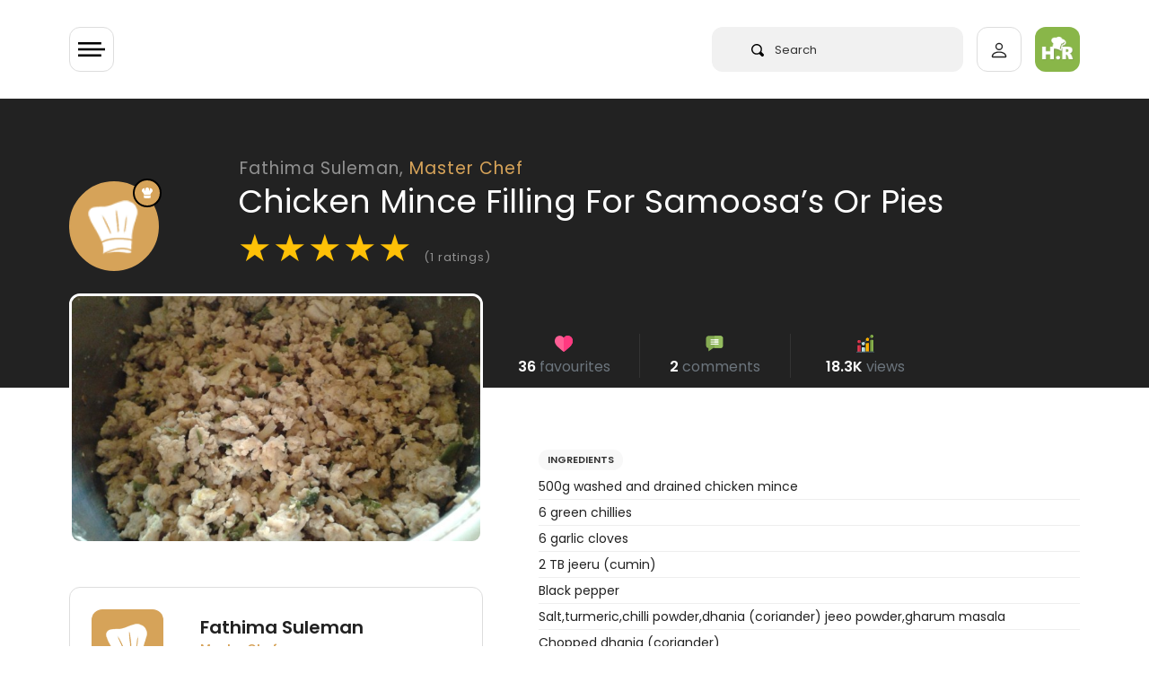

--- FILE ---
content_type: text/html; charset=UTF-8
request_url: https://halaal.recipes/recipes/details/8224/chicken-mince-filling-for-samoosas-or-pies
body_size: 19676
content:
<!doctype html>
<html lang="en" prefix="og: http://ogp.me/ns#">

<head>

  <link rel="preload" href="/fonts/poppins-v15-latin-regular.woff2" as="font" type="font/woff2" crossorigin>

  <style>
    /* poppins-regular - latin */
    @font-face {
      font-family: 'Poppins';
      font-style: normal;
      font-weight: 400;
      font-display: optional;
      src: url('/fonts/poppins-v15-latin-regular.eot');
      /* IE9 Compat Modes */
      src: local(''),
        url('/fonts/poppins-v15-latin-regular.eot?#iefix') format('embedded-opentype'),
        /* IE6-IE8 */
        url('/fonts/poppins-v15-latin-regular.woff2') format('woff2'),
        /* Super Modern Browsers */
        url('/fonts/poppins-v15-latin-regular.woff') format('woff'),
        /* Modern Browsers */
        url('/fonts/poppins-v15-latin-regular.ttf') format('truetype'),
        /* Safari, Android, iOS */
        url('/fonts/poppins-v15-latin-regular.svg#Poppins') format('svg');
      /* Legacy iOS */
    }

    /* poppins-600 - latin */
    @font-face {
      font-family: 'Poppins';
      font-style: normal;
      font-weight: 600;
      font-display: optional;
      src: url('/fonts/poppins-v15-latin-600.eot');
      /* IE9 Compat Modes */
      src: local(''),
        url('/fonts/poppins-v15-latin-600.eot?#iefix') format('embedded-opentype'),
        /* IE6-IE8 */
        url('/fonts/poppins-v15-latin-600.woff2') format('woff2'),
        /* Super Modern Browsers */
        url('/fonts/poppins-v15-latin-600.woff') format('woff'),
        /* Modern Browsers */
        url('/fonts/poppins-v15-latin-600.ttf') format('truetype'),
        /* Safari, Android, iOS */
        url('/fonts/poppins-v15-latin-600.svg#Poppins') format('svg');
      /* Legacy iOS */
    }
  </style>

      <!-- Global site tag (gtag.js) - Google Analytics -->
  <script async src="https://www.googletagmanager.com/gtag/js?id=UA-50187100-1" type="ae41fc9e1256b0c39da34747-text/javascript"></script>
  <script type="ae41fc9e1256b0c39da34747-text/javascript">
    window.dataLayer = window.dataLayer || [];

    function gtag() {
      dataLayer.push(arguments);
    }
    gtag('js', new Date());

    gtag('config', 'UA-50187100-1');
  </script>

    


  <meta charset="utf-8">
  <meta http-equiv="X-UA-Compatible" content="IE=edge">
  <meta name="viewport" content="width=device-width, initial-scale=1">
  <meta name="csrf-token" content="59BeQsPH44htP3h8E79ypQQFebgtYQv1OITb9sVB">
  <meta name="logged-user" content="">
  <link rel="manifest" href="/manifest.json">

  <!-- Fav Icons  -->
<link rel="apple-touch-icon-precomposed" sizes="57x57" href="/ico/apple-touch-icon-57x57.png" />
<link rel="apple-touch-icon-precomposed" sizes="114x114" href="/ico/apple-touch-icon-114x114.png" />
<link rel="apple-touch-icon-precomposed" sizes="72x72" href="/ico/apple-touch-icon-72x72.png" />
<link rel="apple-touch-icon-precomposed" sizes="144x144" href="/ico/apple-touch-icon-144x144.png" />
<link rel="apple-touch-icon-precomposed" sizes="60x60" href="/ico/apple-touch-icon-60x60.png" />
<link rel="apple-touch-icon-precomposed" sizes="120x120" href="/ico/apple-touch-icon-120x120.png" />
<link rel="apple-touch-icon-precomposed" sizes="76x76" href="/ico/apple-touch-icon-76x76.png" />
<link rel="apple-touch-icon-precomposed" sizes="152x152" href="/ico/apple-touch-icon-152x152.png" />
<link rel="icon" type="image/png" href="/ico/favicon-196x196.png" sizes="196x196" />
<link rel="icon" type="image/png" href="/ico/favicon-96x96.png" sizes="96x96" />
<link rel="icon" type="image/png" href="/ico/favicon-32x32.png" sizes="32x32" />
<link rel="icon" type="image/png" href="/ico/favicon-16x16.png" sizes="16x16" />
<link rel="icon" type="image/png" href="/ico/favicon-128.png" sizes="128x128" />
<meta name="application-name" content="&nbsp;"/>
<meta name="msapplication-TileColor" content="#FFFFFF" />
<meta name="msapplication-TileImage" content="/ico/mstile-144x144.png" />
<meta name="msapplication-square70x70logo" content="/ico/mstile-70x70.png" />
<meta name="msapplication-square150x150logo" content="/ico/mstile-150x150.png" />
<meta name="msapplication-wide310x150logo" content="/ico/mstile-310x150.png" />
<meta name="msapplication-square310x310logo" content="/ico/mstile-310x310.png" />
<link rel="shortcut icon" href="/ico/favicon.png" type="image/x-icon">  <!-- Meta Tags -->
<meta name="description" content="Chicken Mince Filling For Samoosa’s Or Pies recipe by Fathima Suleman
posted on 13 Jun 2017 . Recipe has a rating of 5.0 by 1 members and
the recipe belongs in the Savouries, Sauces, Ramadhaan, Eid recipes category">
<meta name="keywords" content="chicken,fathima,filling,for,halaal,mince,or,pies,recipe,samoosa,suleman">
<meta name="author" content="Fathima Suleman">

<!-- Open Graph -->
<meta property="og:title" content="Chicken Mince Filling For Samoosa’s Or Pies recipe by Fathima Suleman" />
<meta property="og:type" content="website" />
<meta property="og:url" content="https://halaal.recipes/recipes/details/8224/chicken-mince-filling-for-samoosas-or-pies" />
<meta property="og:image" content="https://images.halaal.recipes/05-09-17/2017-06-13-05-52-53-MGoGI.jpg" />
<meta property="og:image:width" content="200" />
<meta property="og:image:height" content="200" />
<meta property="og:description" content="Chicken Mince Filling For Samoosa’s Or Pies recipe by Fathima Suleman
posted on 13 Jun 2017 . Recipe has a rating of 5.0 by 1 members and
the recipe belongs in the Savouries, Sauces, Ramadhaan, Eid recipes category" />

<!-- Twitter Card -->
<meta name="twitter:card" content="summary" />
<meta name="twitter:site" content="@halaalrecipes" />
<meta name="twitter:creator" content="@halaalrecipes" />

<meta name="theme-color" content="#8CB84E">



  <title>Chicken Mince Filling For Samoosa’s Or Pies recipe by Fathima Suleman</title>
  <link rel="alternate" type="application/atom+xml" title="Recipes" href="/feed">
  <script type="ae41fc9e1256b0c39da34747-text/javascript">
    if ('serviceWorker' in navigator) {
      navigator.serviceWorker.register('/sw.js').then(function(registration) {
        console.log('Service worker registration succeeded:', registration);
      }).catch(function(error) {
        console.log('Service worker registration failed:', error);
      });
    }
  </script>
  
<link rel="preload" as="image" href="https://images.halaal.recipes/05-09-17/2017-06-13-05-52-53-MGoGI.jpg" />

<link rel="canonical" href="https://halaal.recipes/recipes/details/8224/chicken-mince-filling-for-samoosas-or-pies" />

<script type="application/ld+json">
  {
    "@context": "http://schema.org/",
    "@type": "Recipe",
    "name": "Chicken Mince Filling For Samoosas Or Pies",
    "image": "https://images.halaal.recipes/05-09-17/2017-06-13-05-52-53-MGoGI.jpg",
    "author": {
      "@type": "Person",
      "name": "Fathima Suleman"
    },
    "aggregateRating": {
      "@type": "AggregateRating",
            "ratingValue": "5.0",
      "reviewCount": "1"
          },
    "description": "Chicken Mince Filling For Samoosas Or Pies",
    "prepTime": "PT15M",
    "totalTime": "PT60M",
    "cookTime": "PT60M",
    "keywords": "chicken,fathima,filling,for,halaal,mince,or,pies,recipe,samoosa,suleman",
    "recipeCategory": "Savouries, Sauces, Ramadhaan, Eid",
    "recipeCuisine": "halaal",
        "recipeInstructions": "Using a pestle and mortar pound chillies,garlic,jeero powder and a little rough salt until a paste. Heat ghee and oil,add in grated onion,cook till onions are soft. Add in mince,cook abit before adding pounded green masala. Stir gently,once mince is beginning to brown add black pepper,chilli powder,dhania jeero and gharum masala,a tablespoon or more,cook till moisture evaporates,add chopped dhania last. Cool and fill as desired. ",
            "recipeIngredient": ["500g washed and drained chicken mince","6 green chillies","6 garlic cloves","2 TB jeeru (cumin)","Black pepper","Salt,turmeric,chilli powder,dhania (coriander) jeeo powder,gharum masala","Chopped dhania (coriander)","Grated onion"]
      }
</script>
  <link href="/css/app.css?id=2c86bd1e3a89638cfbe3" rel="stylesheet" type="text/css">
  
  
  


  
  <script type="ae41fc9e1256b0c39da34747-text/javascript">
    setTimeout(
      function() {

        var script = document.createElement('script');

        script.onload = function() {
          var OneSignal = window.OneSignal || [];
          OneSignal.push(["init", {
            appId: "4f2e84d2-9cac-45f5-808c-3ff03783f375",
            safari_web_id: "web.onesignal.auto.5462a642-4744-4944-be08-d03aa1430cc8",
            autoRegister: true,
            persistNotification: false,
            promptOptions: {
              actionMessage: "We'd like to show you notifications for trending recipes.",
              acceptButtonText: "ALLOW",
              cancelButtonText: "NO THANKS"
            }
          }]);
        };

        script.src = "https://cdn.onesignal.com/sdks/OneSignalSDK.js";

        document.head.appendChild(script);

      }, 60000);
  </script>
  
  <script async src="https://fundingchoicesmessages.google.com/i/pub-2683239704362097?ers=1" nonce="dZ6aLQchb899j8Qi-qMebQ" type="ae41fc9e1256b0c39da34747-text/javascript"></script>
  <script nonce="dZ6aLQchb899j8Qi-qMebQ" type="ae41fc9e1256b0c39da34747-text/javascript">
    (function() {
      function signalGooglefcPresent() {
        if (!window.frames['googlefcPresent']) {
          if (document.body) {
            const iframe = document.createElement('iframe');
            iframe.style = 'width: 0; height: 0; border: none; z-index: -1000; left: -1000px; top: -1000px;';
            iframe.style.display = 'none';
            iframe.name = 'googlefcPresent';
            document.body.appendChild(iframe);
          } else {
            setTimeout(signalGooglefcPresent, 0);
          }
        }
      }
      signalGooglefcPresent();
    })();
  </script>


  


</head>

<body>
  <div class="wrapper" id="app">

    

    <div id="content">

            <header>
  <app-nav-component :unread-notification-count="0"></app-nav-component>
</header>      


      
<div class="bg-dark">

  <div class="container">

    <div class="row pt-5  ">
      <div class="col-10  offset-2 pt-lg-3">

        <a class="text-white-50 recipe-username-small" href="/fathimasuleman">Fathima Suleman,
          <span style="color:#D6A359">Master Chef</span></a>

      </div>
    </div>

    <div class="row no-gutters">

      <div class="col-2 ">
        <div v-lazy-container="{ selector: 'img' }">
          <div class="recipe-user-pic-con" style="background-color:#D6A359;border-color:#D6A359">

            <div class="recipe-user-pic">
              <a class="text-sub-heading" href="/fathimasuleman">
                <img data-src="https://images.halaal.recipes/chefhat.png" alt="Fathima Suleman">
              </a>
            </div>

            <div class="pic-badge" style="background-color:#D6A359;border:solid 2px #000;">
              <svg xmlns="http://www.w3.org/2000/svg" viewBox="0 0 13.923 13.923">
                <path id="chef" d="M13.026,6.064q-.2.218-.422.462t-.551.653A4.468,4.468,0,0,0,11.517,8a1.625,1.625,0,0,0-.2.707q0,.367-1.271.619a16.106,16.106,0,0,1-3.08.251,16.19,16.19,0,0,1-3.08-.251Q2.611,9.07,2.611,8.7a2,2,0,0,0-.367-.986,7.089,7.089,0,0,0-.686-.952Q1.238,6.4.925,6.091A2.919,2.919,0,0,1,0,3.916,2.935,2.935,0,0,1,.891,1.761,2.938,2.938,0,0,1,3.046.87,3.325,3.325,0,0,1,3.7.938a3.374,3.374,0,0,0-.218,1.237,3.418,3.418,0,0,0,.9,2.42q-.027-.734-.027-1.55A3.2,3.2,0,0,1,5.113.891a2.365,2.365,0,0,1,3.7,0,3.205,3.205,0,0,1,.762,2.155q0,.83-.027,1.55a3.418,3.418,0,0,0,.9-2.42A3.374,3.374,0,0,0,10.225.938,3.325,3.325,0,0,1,10.878.87a2.935,2.935,0,0,1,2.155.891,2.938,2.938,0,0,1,.891,2.155A2.9,2.9,0,0,1,13.026,6.064ZM6.955,10.443a15.787,15.787,0,0,0,3.08-.258q1.278-.258,1.278-.612v3.481q0,.353-1.278.612a15.791,15.791,0,0,1-3.08.258,15.682,15.682,0,0,1-3.073-.258q-1.271-.258-1.271-.612V9.572q0,.367,1.271.619A16.062,16.062,0,0,0,6.955,10.443Z" fill="#fff" />
              </svg>

            </div>

          </div>
        </div>
      </div>


      <div class="col-10  ">
        <h1 class="mb-1 recipe-title">Chicken Mince Filling For Samoosa’s Or Pies</h1>
        <div class="recipe-rating mt-2" id="recipe-rating-stars" v-lazy-container="{ selector: 'img' }">
          <span class="text-warning">★</span><span class="text-warning">★</span><span class="text-warning">★</span><span class="text-warning">★</span><span class="text-warning">★</span> <span class="text-white-50 font-size-13">(1 ratings)</span>
        </div>
      </div>

    </div>

    <div class="recipe-title-spacer"></div>
  </div>
</div>

<div class="container recipe-negative-margin">
  <div class="row">
    <div class="col-lg-5">


      <div class="recipe-img-con">
        <img src="https://images.halaal.recipes/05-09-17/2017-06-13-05-52-53-MGoGI.jpg" alt="Chicken Mince Filling For Samoosa’s Or Pies">
      </div>


      <!-- chef on desktop only -->

      <div class="d-none d-lg-block mt-5">
        <div v-lazy-container="{ selector: 'img' }">
    <div class="card  px-3 py-4">

      <div class="row">
        <div class="col-3 text-center">
          <a href="/fathimasuleman">
            <img data-src="https://images.halaal.recipes/chefhat.png" alt="Fathima Suleman" class="img-fluid rounded" style="background-color:#D6A359">



          </a>
        </div>
        <div class="col-9 col-xl-8 mx-auto">

          <a href="/fathimasuleman">
            <h5 class="mt-2 mb-0 p-0 font-weight-600 text-body">Fathima Suleman</h5>
          </a>
          <span class="font-size-13 font-weight-600" style="color:#D6A359">Master Chef </span>



          <div class="mt-4">
            <!-- space -->
          </div>





          <div class="py-2 mt-3 pb-0 border rounded l-height-2">

            <div class="row text-center  font-weight-600 font-size-13 no-gutters">
              <div class="col-4 border-right">
                <svg xmlns="http://www.w3.org/2000/svg" height="22px" viewBox="0 -14 512 512" width="22px">
                  <g>
                    <path d="m437.34375 342.222656c-7.234375-30.753906-31.316406-45.171875-61.527344-50.492187-6.945312-1.222657-14.175781-1.976563-21.613281-2.324219-5.492187-.175781-10.050781-1.308594-13.917969-3.140625-21.699218 41.132813-120.902344 38.226563-137.460937 0v-.289063c-4.007813 2.003907-8.773438 3.253907-14.523438 3.429688-7.234375.347656-14.265625 1.042969-21.003906 2.207031-29.371094 5.03125-53.015625 18.574219-61.265625 47.207031 12.75 12.238282 116.285156 105.578126 117.097656 110.691407h217.378906v-52.320313c0-5.582031 2.527344-10.613281 6.507813-13.984375zm0 0" fill="#64b0d9" fill-rule="evenodd" data-original="#64B0D9" class="" style="fill:#8CB84E" data-old_color="#64b0d9" />
                    <path d="m72.1875 288.003906c-2.027344 0-4.050781-.785156-5.574219-2.351562-3.003906-3.078125-2.941406-8.007813.140625-11.007813 7.34375-7.15625 5.769532-10.238281 1.96875-17.675781-4.347656-8.511719-10.921875-21.371094 5.945313-37.242188 3.128906-2.945312 8.058593-2.800781 11.007812.332032 2.945313 3.132812 2.796875 8.058594-.335937 11.003906-8.351563 7.859375-6.710938 11.070312-2.746094 18.820312 4.21875 8.261719 10.597656 20.742188-4.96875 35.910157-1.515625 1.476562-3.476562 2.210937-5.4375 2.210937zm0 0" fill="#666" data-original="#666" />
                    <path d="m115.300781 246.261719c-2.027343 0-4.054687-.785157-5.578125-2.351563-3.003906-3.078125-2.941406-8.007812.140625-11.007812 7.34375-7.15625 5.765625-10.230469 1.957031-17.671875-4.355468-8.507813-10.941406-21.371094 5.925782-37.246094 3.132812-2.945313 8.058594-2.796875 11.007812.335937 2.949219 3.128907 2.800782 8.054688-.332031 11.003907-8.347656 7.855469-6.703125 11.0625-2.734375 18.8125 4.226562 8.261719 10.621094 20.742187-4.953125 35.917969-1.515625 1.472656-3.476563 2.207031-5.433594 2.207031zm0 0" fill="#666" data-original="#666" />
                    <path d="m473.042969 389.183594c-4.300781 0-7.785157-3.484375-7.785157-7.78125v-127.113282c0-4.296874 3.484376-7.78125 7.785157-7.78125s7.789062 3.484376 7.789062 7.78125v127.109376c0 4.300781-3.488281 7.785156-7.789062 7.785156zm0 0" fill="#666" data-original="#666" />
                    <g fill-rule="evenodd">
                      <path d="m188.300781 289.40625c-7.234375.347656-14.265625 1.042969-21.003906 2.207031v47.207031l15.773437 14.15625 19.753907-14.15625v-52.84375c-4.007813 2.003907-8.773438 3.253907-14.523438 3.429688zm0 0" fill="#e6e6e6" data-original="#E6E6E6" class="" />
                      <path d="m165.785156 436.636719h42.296875c7.582031 0 13.914063 5.609375 15.046875 12.875h180.894532l-13.859376-80.199219c-1.304687-7.789062-6.449218-14.386719-14.351562-14.386719v-63.195312c-6.941406-1.222657-14.175781-1.976563-21.613281-2.324219-5.488281-.175781-10.050781-1.308594-13.914063-3.140625v68.660156h-108.613281c.230469 1.742188-53.21875 76.507813-65.886719 81.710938zm0 0" fill="#e6e6e6" data-original="#E6E6E6" class="" />
                      <path d="m323.292969 267.953125-49.472657-15.609375-54.46875 15.316406-.144531.261719c-3.628906 7.703125-8.773437 14.214844-16.382812 18.050781v.292969c16.558593 38.222656 115.761719 41.132813 137.460937 0-7.957031-3.78125-13.011718-10.582031-16.992187-18.3125zm0 0" fill="#fcc368" data-original="#FCC368" class="" />
                      <path d="m330.730469 119.0625c-39.390625-5.839844-79.015625-5.957031-118.871094 0-11.503906 1.714844-23.007813 3.953125-34.539063 6.6875v75.78125c0 26.832031 19.546876 50.523438 42.035157 66.132812 18.359375 12.789063 38.691406 20.144532 51.792969 19.445313 16.558593-.929687 35.558593-7.847656 52.144531-19.15625 23.589843-16.101563 42.296875-41.101563 42.296875-70.460937v-71.769532c-11.589844-2.707031-23.210938-4.945312-34.859375-6.660156zm0 0" fill="#ffdda6" data-original="#FFDDA6" class="" />
                      <path d="m273.910156 0c-18.15625.0585938-37.273437 9.359375-46.769531 27.878906h-25.507813c-36.863281 0-58.824218 40.519532-24.316406 62v56.363282c11.535156-2.730469 23.039063-4.941407 34.542969-6.683594 39.855469-5.960938 79.480469-5.84375 118.871094 0 11.648437 1.742187 23.265625 3.953125 34.859375 6.683594v-56.363282c34.511718-21.480468 13.507812-62-23.355469-62h-27.425781c-5.371094-18.519531-22.425782-27.8203122-40.550782-27.878906zm0 0" fill="#e6e6e6" data-original="#E6E6E6" class="" />
                      <path d="m365.589844 89.878906c34.511718-21.480468 13.507812-62.003906-23.355469-62.003906h-21.527344c33.058594 0 53.480469 29.5625 32.390625 51.800781-6.769531 7.121094-8.917968 3.429688-8.917968 13.402344l-.085938 48.6875c7.175781 1.308594 14.351562 2.792969 21.496094 4.476563zm0 0" fill="#c2c7cc" data-original="#C2C7CC" />
                      <path d="m365.589844 183.945312c-1.21875-.234374-12.144532-2.324218-21.496094-9.765624v18.835937c0 29.355469-18.738281 54.386719-42.324219 70.460937-16.589843 11.335938-35.585937 18.226563-52.144531 19.15625-.582031.027344-1.164062.058594-1.773438.058594 8.773438 3.167969 16.90625 4.765625 23.296876 4.417969 16.558593-.929687 35.558593-7.847656 52.144531-19.15625 23.589843-16.105469 42.296875-41.105469 42.296875-70.464844zm0 0" fill="#fcc368" data-original="#FCC368" class="" />
                      <path d="m340.289062 286.265625c-7.960937-3.78125-13.015624-10.582031-16.996093-18.3125-9.761719 6.65625-20.390625 11.800781-30.820313 15.085937 4.792969 9.273438 8.742188 13.515626 22.601563 20.085938 1.65625.785156 3.457031 1.453125 5.371093 1.945312 8.714844-4.675781 15.6875-10.957031 19.84375-18.804687zm0 0" fill="#eda93b" data-original="#EDA93B" />
                      <path d="m437.34375 342.222656c-7.234375-30.753906-31.316406-45.171875-61.527344-50.492187-6.945312-1.222657-14.175781-1.976563-21.613281-2.324219-5.492187-.175781-10.050781-1.308594-13.917969-3.140625-4.152344 7.847656-11.125 14.128906-19.839844 18.808594 2.585938.695312 5.402344 1.105469 8.542969 1.191406 3.832031.203125 7.582031.464844 11.296875.871094 3.515625.378906 6.945313.84375 10.316406 1.453125 9.03125 1.597656 17.542969 4.011718 25.214844 7.414062 17.921875 8.019532 31.253906 21.539063 36.339844 43.105469 7.320312 31.074219 10.109375 58.515625 10.109375 90.402344h18.242187v-52.320313c0-5.582031 2.527344-10.613281 6.507813-13.984375zm0 0" fill="#4a83c9" data-original="#4A83C9" class="active-path" style="fill:#6E8E41" data-old_color="#4a83c9" />
                      <path d="m375.816406 291.730469c-6.945312-1.222657-14.175781-1.976563-21.613281-2.324219-5.492187-.175781-10.050781-1.308594-13.917969-3.140625v20.871094c3.515625.378906 6.945313.84375 10.316406 1.453125 9.03125 1.597656 17.542969 4.011718 25.214844 7.414062zm0 0" fill="#c2c7cc" data-original="#C2C7CC" />
                      <path d="m505.578125 411.433594c0-17.90625-14.640625-32.554688-32.535156-32.554688h-14.234375c-4.472656 0-8.597656 1.625-11.792969 4.328125-3.980469 3.371094-6.507813 8.402344-6.507813 13.984375v58.863282c0 10.085937 8.25 18.339843 18.300782 18.339843h14.234375c17.894531 0 32.535156-14.648437 32.535156-32.554687zm0 0" fill="#ffdda6" data-original="#FFDDA6" class="" />
                      <path d="m489.574219 141.621094h-33.058594c-12.347656 0-22.425781 10.117187-22.425781 22.441406v67.785156c0 12.355469 10.078125 22.441406 22.425781 22.441406h33.058594c6.941406 0 13.15625-3.195312 17.285156-8.195312 3.195313-3.894531 5.140625-8.835938 5.140625-14.242188v-67.789062c0-5.378906-1.945312-10.347656-5.140625-14.214844-4.125-5-10.34375-8.226562-17.285156-8.226562zm0 0" fill="#e6e6e6" data-original="#E6E6E6" class="" />
                      <path d="m390.164062 369.3125c-1.304687-7.789062-6.445312-14.386719-14.347656-14.386719h-20.683594l16.933594 94.585938h31.957032zm0 0" fill="#c2c7cc" data-original="#C2C7CC" />
                      <path d="m505.578125 411.433594c0-17.90625-14.640625-32.554688-32.535156-32.554688h-14.234375c-1.886719 0-3.714844.289063-5.460938.839844 14.382813 3.34375 25.1875 16.335938 25.1875 31.714844v30.40625c0 15.378906-10.804687 28.34375-25.1875 31.714844 1.746094.523437 3.574219.84375 5.460938.84375h14.234375c17.894531 0 32.535156-14.652344 32.535156-32.558594zm0 0" fill="#fcc368" data-original="#FCC368" class="" />
                      <path d="m289.042969 354.925781c-1.191407-9.039062-9.003907-16.105469-18.386719-16.105469h-31.199219c-10.953125 0-12.8125 10.320313-15.164062 20.929688-1.191407 5.289062 22.71875 11.25 20.828125 16.191406h25.535156c10.226562 0 18.5625-8.34375 18.5625-18.546875 0-.839843-.058594-1.65625-.175781-2.46875zm0 0" fill="#fcc368" data-original="#FCC368" class="" />
                      <path d="m49.734375 338.820312h-31.199219c-10.199218 0-18.535156 8.371094-18.535156 18.574219s8.335938 18.546875 18.535156 18.546875h25.476563l24.195312-22.964844zm0 0" fill="#fcc368" data-original="#FCC368" class="" />
                      <path d="m202.824219 338.820312h-153.089844c-10.953125 0-12.636719 11.105469-10.285156 21.742188 1.191406 5.351562 2.730469 10.464844 4.5625 15.378906 10.804687 28.75 32.417969 49.96875 59.722656 60.695313l35.355469 22.089843 47.207031-22.089843c26.984375-11.132813 48.277344-33.226563 58.824219-60.695313 1.886718-4.941406 3.457031-10.085937 4.617187-15.378906 2.355469-10.636719.699219-21.742188-10.28125-21.742188zm0 0" fill="#f78411" data-original="#F78411" class="" />
                      <path d="m186.296875 436.636719h-119.890625c-8.394531 0-15.222656 6.859375-15.222656 15.230469v15.902343c0 8.371094 6.828125 15.230469 15.222656 15.230469h162.183594c8.367187 0 15.222656-6.859375 15.222656-15.230469v-15.902343c0-.785157-.058594-1.597657-.203125-2.355469-1.132813-7.265625-7.464844-12.875-15.019531-12.875zm0 0" fill="#808080" data-original="#808080" class="" />
                      <path d="m239.457031 338.820312h-31.753906c10.953125 0 12.636719 11.105469 10.285156 21.742188-1.191406 5.292969-2.730469 10.4375-4.648437 15.378906-2.003906 5.261719-4.414063 10.289063-7.175782 15.117188-4.964843 8.632812-11.066406 16.507812-18.125 23.425781-.464843.4375-.929687.902344-1.394531 1.339844-9.296875 8.777343-20.160156 15.871093-32.128906 20.8125h31.78125c5.691406-2.355469 11.125-5.175781 16.265625-8.460938 19.203125-12.238281 34.21875-30.550781 42.558594-52.234375 1.886718-4.941406 3.457031-10.085937 4.617187-15.378906.4375-1.886719.726563-3.777344.84375-5.636719.640625-8.574219-2.089843-16.105469-11.125-16.105469zm0 0" fill="#f74311" data-original="#F74311" class="" style="fill:#F74311" />
                      <path d="m243.609375 449.511719c-1.132813-7.265625-7.464844-12.875-15.019531-12.875h-31.78125c7.582031 0 13.886718 5.609375 15.050781 12.875.113281.757812.171875 1.570312.171875 2.355469v15.902343c0 8.371094-6.855469 15.230469-15.222656 15.230469h31.78125c8.367187 0 15.222656-6.859375 15.222656-15.230469v-15.902343c0-.785157-.054688-1.597657-.203125-2.355469zm0 0" fill="#666" data-original="#666" />
                      <path d="m506.859375 149.847656c-4.125-5-10.34375-8.226562-17.285156-8.226562h-30.417969c12.320312 0 22.429688 10.117187 22.429688 22.441406v67.785156c0 12.355469-10.109376 22.441406-22.429688 22.441406h30.417969c6.941406 0 13.15625-3.195312 17.285156-8.195312 3.195313-3.894531 5.140625-8.835938 5.140625-14.242188v-67.789062c0-5.378906-1.945312-10.347656-5.140625-14.214844zm0 0" fill="#c2c7cc" data-original="#C2C7CC" />
                      <path d="m365.589844 146.242188c-11.589844-2.730469-23.210938-4.941407-34.859375-6.683594-4.097657 36.914062 32.535156 43.976562 34.859375 44.386718zm0 0" fill="#808080" data-original="#808080" class="" />
                      <path d="m211.859375 139.558594c-11.503906 1.742187-23.007813 3.953125-34.539063 6.683594v37.644531c5.023438-.988281 38.433594-9.070313 34.539063-44.328125zm0 0" fill="#808080" data-original="#808080" class="" />
                      <path d="m365.589844 146.242188c-7.144532-1.683594-14.320313-3.167969-21.496094-4.476563v32.410156c9.351562 7.441407 20.277344 9.535157 21.496094 9.769531zm0 0" fill="#666" data-original="#666" />
                    </g>
                    <path d="m224.285156 188.78125c-1.964844 0-3.929687-.742188-5.445312-2.222656-3.078125-3.003906-3.121094-7.945313-.117188-11.019532 5.558594-5.6875 15.199219-6.339843 19.089844-6.355468h.15625c4.046875 0 13.667969.640625 19.300781 6.308594 3.03125 3.050781 3.015625 7.980468-.035156 11.011718-3.050781 3.027344-7.980469 3.011719-11.011719-.035156-2.503906-2.253906-13.84375-2.277344-16.382812-.027344-1.523438 1.558594-3.535156 2.339844-5.554688 2.339844zm0 0" fill="#666" data-original="#666" />
                    <path d="m287.351562 188.78125c-1.964843 0-3.929687-.742188-5.449218-2.222656-3.074219-3.007813-3.121094-7.945313-.113282-11.019532 5.5625-5.6875 15.203126-6.339843 19.089844-6.355468h.15625c4.042969 0 13.664063.640625 19.300782 6.308594 3.03125 3.050781 3.015624 7.980468-.035157 11.011718-3.050781 3.027344-7.980469 3.011719-11.015625-.035156-2.503906-2.253906-13.839844-2.277344-16.378906-.027344-1.523438 1.558594-3.539062 2.339844-5.554688 2.339844zm0 0" fill="#666" data-original="#666" />
                    <path d="m270.308594 93.304688c-4.300782 0-7.789063-3.488282-7.789063-7.785157v-35.753906c0-4.300781 3.488281-7.785156 7.789063-7.785156 4.300781 0 7.785156 3.484375 7.785156 7.785156v35.753906c0 4.296875-3.484375 7.785157-7.785156 7.785157zm0 0" fill="#c2c7cc" data-original="#C2C7CC" />
                    <path d="m217.4375 109.4375c-4.300781 0-7.789062-3.488281-7.789062-7.785156v-35.726563c0-4.296875 3.488281-7.78125 7.789062-7.78125s7.785156 3.484375 7.785156 7.78125v35.726563c0 4.296875-3.484375 7.785156-7.785156 7.785156zm0 0" fill="#c2c7cc" data-original="#C2C7CC" />
                    <path d="m323.175781 109.4375c-4.300781 0-7.785156-3.488281-7.785156-7.785156v-35.726563c0-4.296875 3.484375-7.78125 7.785156-7.78125s7.789063 3.484375 7.789063 7.78125v35.726563c0 4.296875-3.488282 7.785156-7.789063 7.785156zm0 0" fill="#c2c7cc" data-original="#C2C7CC" />
                  </g>
                </svg>

                <br>
                120
              </div>
              <div class="col-4 border-right">

                <svg xmlns="http://www.w3.org/2000/svg" height="22px" viewBox="0 0 512 512" width="22px">
                  <g>
                    <path d="m305.5 166.800781-77.699219 77.699219c-3 2.699219-6.898437 4.199219-10.5 4.199219-3.898437 0-7.800781-1.5-10.800781-4.199219-5.699219-6-5.699219-15.601562 0-21.300781l77.699219-77.699219c5.703125-5.699219 15.300781-5.699219 21.304687 0 5.695313 6 5.695313 15.601562-.003906 21.300781zm0 0" fill="#465a61" data-original="#465A61" class="" />
                    <path d="m305.5 166.800781-49.5 49.5v-42.601562l28.199219-28.199219c5.699219-5.699219 15.300781-5.699219 21.300781 0 5.699219 6 5.699219 15.601562 0 21.300781zm0 0" fill="#3b4a51" data-original="#3B4A51" class="" />
                    <path d="m169.148438 256.582031c-2.253907 0-4.539063-.511719-6.695313-1.582031l-66.324219-33.164062c-7.414062-3.707032-10.417968-12.714844-6.710937-20.125 3.722656-7.398438 12.730469-10.417969 20.128906-6.710938l66.324219 33.164062c7.414062 3.707032 10.417968 12.714844 6.710937 20.125-2.636719 5.261719-7.925781 8.292969-13.433593 8.292969zm0 0" fill="#465a61" data-original="#465A61" class="" />
                    <path d="m340.007812 131.996094c-4.570312 0-9.066406-2.0625-12.011718-6.003906-4.980469-6.621094-3.632813-16.027344 3.003906-20.992188l72.011719-53.992188c6.605469-4.980468 15.996093-3.664062 20.992187 3 4.980469 6.621094 3.632813 16.027344-3.003906 20.992188l-72.011719 53.992188c-2.695312 2.023437-5.84375 3.003906-8.980469 3.003906zm0 0" fill="#3b4a51" data-original="#3B4A51" class="" />
                    <path d="m76 150c-24.902344 0-45 20.097656-45 45 0 24.898438 20.097656 45 45 45s45-20.101562 45-45c0-24.902344-20.097656-45-45-45zm0 0" fill="#697c86" data-original="#697C86" class="active-path" style="fill:#E63950" data-old_color="#697c86" />
                    <path d="m196 210c-24.902344 0-45 20.097656-45 45 0 24.898438 20.097656 45 45 45s45-20.101562 45-45c0-24.902344-20.097656-45-45-45zm0 0" fill="#c6e2e7" data-original="#C6E2E7" class="" />
                    <path d="m316 90c-24.902344 0-45 20.097656-45 45 0 24.898438 20.097656 45 45 45s45-20.101562 45-45c0-24.902344-20.097656-45-45-45zm0 0" fill="#fdbf00" data-original="#FDBF00" class="" />
                    <path d="m436 0c-24.902344 0-45 20.097656-45 45 0 24.898438 20.097656 45 45 45s45-20.101562 45-45c0-24.902344-20.097656-45-45-45zm0 0" fill="#e63950" data-original="#E63950" class="" style="fill:#71943F" data-old_color="#e63950" />
                    <path d="m481 165v325.398438h-90v-325.398438c0-8.402344 6.597656-15 15-15h60c8.402344 0 15 6.597656 15 15zm0 0" fill="#e63950" data-original="#E63950" class="" style="fill:#71943F" data-old_color="#e63950" />
                    <path d="m361 255v235.398438h-90v-235.398438c0-8.402344 6.597656-15 15-15h60c8.402344 0 15 6.597656 15 15zm0 0" fill="#fdbf00" data-original="#FDBF00" class="" />
                    <path d="m241 375v115.398438h-90v-115.398438c0-8.402344 6.597656-15 15-15h60c8.402344 0 15 6.597656 15 15zm0 0" fill="#c6e2e7" data-original="#C6E2E7" class="" />
                    <path d="m121 315v175.398438h-90v-175.398438c0-8.402344 6.597656-15 15-15h60c8.402344 0 15 6.597656 15 15zm0 0" fill="#697c86" data-original="#697C86" class="active-path" style="fill:#E63950" data-old_color="#697c86" />
                    <path d="m436 90v-90c24.902344 0 45 20.097656 45 45 0 24.898438-20.097656 45-45 45zm0 0" fill="#cc2e43" data-original="#CC2E43" class="" style="fill:#8CB84E" data-old_color="#cc2e43" />
                    <path d="m481 165v325.398438h-45v-340.398438h30c8.402344 0 15 6.597656 15 15zm0 0" fill="#cc2e43" data-original="#CC2E43" class="" style="fill:#8CB84E" data-old_color="#cc2e43" />
                    <path d="m316 180v-90c24.902344 0 45 20.097656 45 45 0 24.898438-20.097656 45-45 45zm0 0" fill="#ff9f00" data-original="#FF9F00" class="" />
                    <path d="m361 255v235.398438h-45v-250.398438h30c8.402344 0 15 6.597656 15 15zm0 0" fill="#ff9f00" data-original="#FF9F00" class="" />
                    <path d="m196 300v-90c24.902344 0 45 20.097656 45 45 0 24.898438-20.097656 45-45 45zm0 0" fill="#a8d3d8" data-original="#A8D3D8" class="" />
                    <path d="m241 375v115.398438h-45v-130.398438h30c8.402344 0 15 6.597656 15 15zm0 0" fill="#a8d3d8" data-original="#A8D3D8" class="" />
                    <path d="m76 240v-90c24.902344 0 45 20.097656 45 45 0 24.898438-20.097656 45-45 45zm0 0" fill="#596c76" data-original="#596C76" class="" style="fill:#CC2E43" data-old_color="#596c76" />
                    <path d="m121 315v175.398438h-45v-190.398438h30c8.402344 0 15 6.597656 15 15zm0 0" fill="#596c76" data-original="#596C76" class="" style="fill:#CC2E43" data-old_color="#596c76" />
                    <path d="m512 497c0 8.398438-6.597656 15-15 15h-482c-8.402344 0-15-6.601562-15-15 0-8.402344 6.597656-15 15-15h482c8.402344 0 15 6.597656 15 15zm0 0" fill="#465a61" data-original="#465A61" class="" />
                    <path d="m512 497c0 8.398438-6.597656 15-15 15h-241v-30h241c8.402344 0 15 6.597656 15 15zm0 0" fill="#3b4a51" data-original="#3B4A51" class="" />
                  </g>
                </svg>


                <br>
                738.6K
              </div>
              <div class="col-4">
                <svg id="Capa_1" enable-background="new 0 0 512 512" height="22px" viewBox="0 0 512 512" width="22px" xmlns="http://www.w3.org/2000/svg">
                  <path d="" style="fill:none;stroke:#00f;stroke-width:20;stroke-linecap:round;stroke-linejoin:round;stroke-miterlimit:10" />
                  <path d="m80.302 15.62c-2.737-.932-5.671-1.44-8.723-1.444-7.276-.011-13.887 2.839-18.771 7.488-1.953 1.859-5.051 1.82-7.017-.026-4.929-4.631-11.589-7.444-18.907-7.363-16.963.185-29.314 15.673-26.478 32.398.986 5.814 3.986 10.032 10.529 16.547 6.847 6.817 28.377 27.403 35.917 34.603 1.477 1.411 3.798 1.404 5.268-.014 7.772-7.493 30.445-29.37 35.949-34.899 6.673-6.702 10.626-12.751 10.64-21.522.019-11.953-7.686-22.117-18.407-25.768" fill="#fc6b55" />
                  <path d="m80.302 15.62c-2.737-.932-5.671-1.44-8.723-1.444-.562-.001-1.12.016-1.674.049 7.051 4.919 11.661 13.092 11.647 22.34-.013 8.771-3.967 14.82-10.64 21.522-4.842 4.863-22.967 22.375-32.549 31.62 3.46 3.312 6.474 6.192 8.487 8.114 1.478 1.411 3.803 1.405 5.274-.013 7.775-7.495 30.443-29.368 35.947-34.896 6.673-6.702 10.626-12.751 10.64-21.522.017-11.955-7.688-22.119-18.409-25.77z" fill="#fc534e" />
                  <path d="m512 314.545c0-13.559-6.647-25.558-16.855-32.937-1.591-1.15-1.702-3.475-.241-4.786 8.938-8.025 14.562-19.668 14.562-32.626 0-23.757-18.901-43.086-42.484-43.803v-.034l-129.654-.132c2.287-17.701 4.965-34.396 6.498-51.195 2.531-27.743 1.58-55.183-13.64-79.869-16.664-27.028-42.705-36.394-70.838-26.412-4.963 1.761-7.035 3.886-6.416 9.581 2.415 22.256 4.649 44.548 6.12 66.881.415 6.299-.517 13.547-3.355 19.062-19.514 37.929-39.608 75.559-59.34 113.376-3.936 7.543-6.966 15.49-9.06 23.675-1.458 5.698-6.608 9.67-12.49 9.67h-52.67v192.019h298.581c22.438 0 41.531-18.354 41.442-40.792-.023-5.866-1.296-11.435-3.558-16.464-.827-1.839.264-3.961 2.247-4.325 18.913-3.471 33.247-20.03 33.247-39.946 0-7.443-2.008-14.414-5.504-20.411-.893-1.533-.341-3.533 1.239-4.34 13.158-6.723 22.169-20.402 22.169-36.192z" fill="#d38678" />
                  <path d="m512 314.545c0-13.559-6.647-25.558-16.855-32.937-1.591-1.15-1.702-3.475-.241-4.786 8.938-8.025 14.562-19.668 14.562-32.626 0-23.757-18.901-43.086-42.484-43.803v-.034l-15.286-.016c5.151 7.183 8.188 15.984 8.188 25.499 0 9.12-2.786 17.588-7.552 24.602-4.131 6.079-3.976 14.159.722 19.811 5.847 7.034 9.364 16.072 9.364 25.935 0 12.568-5.709 23.799-14.675 31.25-5.052 4.198-7.15 11.079-5.149 17.335 1.246 3.896 1.919 8.049 1.919 12.359 0 16.184-9.465 30.151-23.161 36.679-6.595 3.144-10.578 10.173-9.351 17.375.37 2.172.567 4.403.576 6.679.09 22.635-18.807 40.792-41.442 40.792h-248.998v18.354h298.581c22.438 0 41.531-18.353 41.442-40.791-.023-5.866-1.296-11.436-3.558-16.464-.827-1.839.264-3.961 2.247-4.325 18.913-3.471 33.247-20.03 33.247-39.946 0-7.443-2.008-14.414-5.504-20.411-.893-1.533-.341-3.533 1.239-4.34 13.158-6.722 22.169-20.401 22.169-36.191z" fill="#c86e57" />
                  <path d="m143.671 497.825h-112.934c-16.976 0-30.737-13.762-30.737-30.737v-169.398c0-16.975 13.761-30.737 30.737-30.737h112.935c3.314 0 6 2.686 6 6v218.871c-.001 3.314-2.687 6.001-6.001 6.001z" fill="#586b76" />
                  <path d="m143.671 266.953h-32.473v148.805c0 22.62-18.337 40.956-40.956 40.956h-70.242v10.373c0 16.975 13.761 30.737 30.737 30.737h112.935c3.314 0 6-2.686 6-6v-218.871c-.001-3.313-2.687-6-6.001-6z" fill="#465961" />
                  <circle cx="100.488" cy="433.695" fill="#e5ecf1" r="19.971" />
                  <path d="m107.89 415.158c.909 2.284 1.424 4.768 1.424 7.375 0 11.03-8.941 19.971-19.971 19.971-2.618 0-5.111-.518-7.403-1.434 2.936 7.375 10.125 12.596 18.547 12.596 11.03 0 19.971-8.941 19.971-19.971.001-8.411-5.206-15.595-12.568-18.537z" fill="#d6e4ea" />
                  <path d="" style="fill:none;stroke:#00f;stroke-width:20;stroke-linecap:round;stroke-linejoin:round;stroke-miterlimit:10" />
                  <path d="m470.303 52.804c-2.737-.932-5.671-1.44-8.723-1.444-7.276-.011-13.887 2.839-18.771 7.488-1.953 1.859-5.051 1.82-7.017-.026-4.93-4.631-11.589-7.444-18.907-7.363-16.963.187-29.314 15.675-26.477 32.399.986 5.814 3.986 10.032 10.529 16.547 6.847 6.817 28.377 27.403 35.917 34.603 1.477 1.411 3.798 1.404 5.268-.014 7.772-7.493 30.445-29.37 35.949-34.899 6.673-6.702 10.626-12.751 10.64-21.522.018-11.955-7.687-22.118-18.408-25.769" fill="#fdcbc6" />
                  <path d="m470.303 52.804c-2.737-.932-5.671-1.44-8.723-1.444-.562-.001-1.12.016-1.674.049 7.051 4.919 11.661 13.092 11.647 22.34-.013 8.771-3.967 14.82-10.64 21.522-4.842 4.863-22.967 22.375-32.549 31.62 3.46 3.312 6.474 6.192 8.487 8.114 1.478 1.411 3.803 1.405 5.274-.013 7.775-7.495 30.443-29.368 35.947-34.896 6.673-6.702 10.626-12.751 10.64-21.522.017-11.956-7.688-22.119-18.409-25.77z" fill="#fbbeb4" />
                  <path d="" style="fill:none;stroke:#00f;stroke-width:20;stroke-linecap:round;stroke-linejoin:round;stroke-miterlimit:10" />
                  <path d="m187.275 120.423c-2.737-.932-5.671-1.44-8.723-1.444-7.276-.011-13.887 2.839-18.771 7.488-1.953 1.859-5.051 1.82-7.017-.026-4.929-4.631-11.589-7.444-18.907-7.363-16.963.187-29.314 15.675-26.477 32.399.986 5.814 3.986 10.032 10.529 16.547 6.847 6.817 28.377 27.403 35.917 34.603 1.477 1.411 3.798 1.404 5.268-.014 7.772-7.493 30.445-29.37 35.949-34.899 6.673-6.702 10.626-12.751 10.64-21.522.018-11.955-7.687-22.118-18.408-25.769" fill="#fdcbc6" />
                  <path d="m187.275 120.423c-2.737-.932-5.671-1.44-8.723-1.444-.562-.001-1.12.016-1.674.049 7.051 4.919 11.661 13.092 11.647 22.34-.013 8.771-3.967 14.82-10.64 21.522-4.842 4.863-22.967 22.375-32.549 31.62 3.46 3.312 6.474 6.192 8.487 8.114 1.478 1.411 3.803 1.405 5.274-.013 7.775-7.495 30.443-29.368 35.947-34.896 6.673-6.702 10.626-12.751 10.64-21.522.017-11.956-7.688-22.119-18.409-25.77z" fill="#fbbeb4" />
                </svg>
                <br>
                <span class="appreciate-count">1K
              </div>
            </div>



          </div>




          

                              <div class="row no-gutters mt-3">
            <div class="col-auto text-center">
              <img data-src="/flags/za.png" alt="South Africa flag" height="22" style="border-radius: 4px;">
            </div>
            <div class="col pl-2" style="line-height: 1;">
              South Africa
              <br> <small class="text-black-50 font-size-11"> Joined 14 years ago</small>
            </div>
            <div class="col-auto text-center border-left pl-2">
              <profile-like-component :user-id="2168" color="#D6A359" class="float-right">
              </profile-like-component>
            </div>
          </div>

          
          

        </div>
      </div>



    </div>


  </div>      </div>




    </div>

    <div class="col-lg-7">

      <div class="row no-gutters">
        <div class="col-lg-9">

          <div class="recipe-stats">
            <div class="row text-center">
              <div class="col border-right">
                <svg viewBox="0 -28 512.00001 512" xmlns="http://www.w3.org/2000/svg" height="20px" width="20px" class="mb-1">
                  <path d="m512 153.867188c0 43.292968-16.132812 82.941406-50.773438 124.734374-30.996093 37.398438-75.53125 75.355469-127.113281 119.308594-17.625 15.015625-37.597656 32.039063-58.320312 50.171875-5.429688 4.75-12.386719 7.386719-19.613281 7.429688h-.179688c-7.289062 0-14.316406-2.640625-19.792969-7.4375-20.683593-18.085938-40.625-35.089844-58.21875-50.085938l-.089843-.066406c-51.574219-43.957031-96.128907-81.921875-127.117188-119.320313-34.648438-41.792968-50.78125-81.441406-50.78125-124.734374 0-42.066407 14.425781-80.882813 40.617188-109.292969 26.507812-28.75 62.875-44.574219 102.414062-44.574219 29.558594 0 56.617188 9.335938 80.449219 27.761719 12.027343 9.304687 22.921875 20.679687 32.519531 33.964843l.179688-.238281c9.558593-13.183593 20.394531-24.480469 32.347656-33.726562 23.824218-18.425781 50.894531-27.761719 80.441406-27.761719 39.546875 0 75.914062 15.824219 102.414062 44.574219 26.191407 28.410156 40.617188 67.214843 40.617188 109.292969zm0 0" fill="#ff5e95" />
                  <path d="m512 153.867188c0 43.292968-16.132812 82.941406-50.773438 124.734374-30.996093 37.398438-75.53125 75.355469-127.113281 119.308594-17.625 15.015625-37.597656 32.039063-58.320312 50.171875-5.429688 4.75-12.386719 7.386719-19.613281 7.429688v-394.023438c9.558593-13.183593 20.394531-24.480469 32.347656-33.726562 23.824218-18.425781 50.894531-27.761719 80.441406-27.761719 39.546875 0 75.914062 15.824219 102.414062 44.574219 26.191407 28.410156 40.617188 67.214843 40.617188 109.292969zm0 0" fill="#ff3980" />
                </svg>
                <br> <span class="font-weight-800"><span id="fav-count">36</span></span> <span class="text-muted">favourites</span>
              </div>
              <div class="col border-right">

                <svg xmlns="http://www.w3.org/2000/svg" height="20px" width="20px" viewBox="-21 -47 682.66669 682" class="mb-1">
                  <g>
                    <path d="m640 86.65625v283.972656c0 48.511719-39.472656 87.988282-87.988281 87.988282h-279.152344l-185.183594 128.863281v-128.863281c-48.375-.164063-87.675781-39.574219-87.675781-87.988282v-283.972656c0-48.515625 39.472656-87.988281 87.988281-87.988281h464.023438c48.515625 0 87.988281 39.472656 87.988281 87.988281zm0 0" fill="#ffdb2d" data-original="#FFDB2D" class="" style="fill:#85AA53" data-old_color="#ffdb2d" />
                    <path d="m640 86.65625v283.972656c0 48.511719-39.472656 87.988282-87.988281 87.988282h-232.109375v-459.949219h232.109375c48.515625 0 87.988281 39.472656 87.988281 87.988281zm0 0" fill="#ffaa20" data-original="#FFAA20" class="" style="fill:#95BD5F" data-old_color="#ffaa20" />
                    <g fill="#fff">
                      <path d="m171.296875 131.167969h297.40625v37.5h-297.40625zm0 0" data-original="#FFF" />
                      <path d="m171.296875 211.167969h297.40625v37.5h-297.40625zm0 0" data-original="#FFF" />
                      <path d="m171.296875 291.167969h297.40625v37.5h-297.40625zm0 0" data-original="#FFF" />
                    </g>
                    <path d="m319.902344 131.167969h148.800781v37.5h-148.800781zm0 0" fill="#e1e1e3" data-original="#E1E1E3" class="active-path" style="fill:#FFFFFF" data-old_color="#e1e1e3" />
                    <path d="m319.902344 211.167969h148.800781v37.5h-148.800781zm0 0" fill="#e1e1e3" data-original="#E1E1E3" class="active-path" style="fill:#FFFFFF" data-old_color="#e1e1e3" />
                    <path d="m319.902344 291.167969h148.800781v37.5h-148.800781zm0 0" fill="#e1e1e3" data-original="#E1E1E3" class="active-path" style="fill:#FFFFFF" data-old_color="#e1e1e3" />
                  </g>
                </svg>

                <br> <span class="font-weight-800">2</span>
                <span class="text-muted"> comments</span>
              </div>
              <div class=" col">

                <svg xmlns="http://www.w3.org/2000/svg" height="20px" viewBox="0 0 512 512" width="20px" class="mb-1">
                  <g>
                    <path d="m305.5 166.800781-77.699219 77.699219c-3 2.699219-6.898437 4.199219-10.5 4.199219-3.898437 0-7.800781-1.5-10.800781-4.199219-5.699219-6-5.699219-15.601562 0-21.300781l77.699219-77.699219c5.703125-5.699219 15.300781-5.699219 21.304687 0 5.695313 6 5.695313 15.601562-.003906 21.300781zm0 0" fill="#465a61" data-original="#465A61" class="" />
                    <path d="m305.5 166.800781-49.5 49.5v-42.601562l28.199219-28.199219c5.699219-5.699219 15.300781-5.699219 21.300781 0 5.699219 6 5.699219 15.601562 0 21.300781zm0 0" fill="#3b4a51" data-original="#3B4A51" class="" />
                    <path d="m169.148438 256.582031c-2.253907 0-4.539063-.511719-6.695313-1.582031l-66.324219-33.164062c-7.414062-3.707032-10.417968-12.714844-6.710937-20.125 3.722656-7.398438 12.730469-10.417969 20.128906-6.710938l66.324219 33.164062c7.414062 3.707032 10.417968 12.714844 6.710937 20.125-2.636719 5.261719-7.925781 8.292969-13.433593 8.292969zm0 0" fill="#465a61" data-original="#465A61" class="" />
                    <path d="m340.007812 131.996094c-4.570312 0-9.066406-2.0625-12.011718-6.003906-4.980469-6.621094-3.632813-16.027344 3.003906-20.992188l72.011719-53.992188c6.605469-4.980468 15.996093-3.664062 20.992187 3 4.980469 6.621094 3.632813 16.027344-3.003906 20.992188l-72.011719 53.992188c-2.695312 2.023437-5.84375 3.003906-8.980469 3.003906zm0 0" fill="#3b4a51" data-original="#3B4A51" class="" />
                    <path d="m76 150c-24.902344 0-45 20.097656-45 45 0 24.898438 20.097656 45 45 45s45-20.101562 45-45c0-24.902344-20.097656-45-45-45zm0 0" fill="#697c86" data-original="#697C86" class="active-path" style="fill:#E63950" data-old_color="#697c86" />
                    <path d="m196 210c-24.902344 0-45 20.097656-45 45 0 24.898438 20.097656 45 45 45s45-20.101562 45-45c0-24.902344-20.097656-45-45-45zm0 0" fill="#c6e2e7" data-original="#C6E2E7" class="" />
                    <path d="m316 90c-24.902344 0-45 20.097656-45 45 0 24.898438 20.097656 45 45 45s45-20.101562 45-45c0-24.902344-20.097656-45-45-45zm0 0" fill="#fdbf00" data-original="#FDBF00" class="" />
                    <path d="m436 0c-24.902344 0-45 20.097656-45 45 0 24.898438 20.097656 45 45 45s45-20.101562 45-45c0-24.902344-20.097656-45-45-45zm0 0" fill="#e63950" data-original="#E63950" class="" style="fill:#71943F" data-old_color="#e63950" />
                    <path d="m481 165v325.398438h-90v-325.398438c0-8.402344 6.597656-15 15-15h60c8.402344 0 15 6.597656 15 15zm0 0" fill="#e63950" data-original="#E63950" class="" style="fill:#71943F" data-old_color="#e63950" />
                    <path d="m361 255v235.398438h-90v-235.398438c0-8.402344 6.597656-15 15-15h60c8.402344 0 15 6.597656 15 15zm0 0" fill="#fdbf00" data-original="#FDBF00" class="" />
                    <path d="m241 375v115.398438h-90v-115.398438c0-8.402344 6.597656-15 15-15h60c8.402344 0 15 6.597656 15 15zm0 0" fill="#c6e2e7" data-original="#C6E2E7" class="" />
                    <path d="m121 315v175.398438h-90v-175.398438c0-8.402344 6.597656-15 15-15h60c8.402344 0 15 6.597656 15 15zm0 0" fill="#697c86" data-original="#697C86" class="active-path" style="fill:#E63950" data-old_color="#697c86" />
                    <path d="m436 90v-90c24.902344 0 45 20.097656 45 45 0 24.898438-20.097656 45-45 45zm0 0" fill="#cc2e43" data-original="#CC2E43" class="" style="fill:#8CB84E" data-old_color="#cc2e43" />
                    <path d="m481 165v325.398438h-45v-340.398438h30c8.402344 0 15 6.597656 15 15zm0 0" fill="#cc2e43" data-original="#CC2E43" class="" style="fill:#8CB84E" data-old_color="#cc2e43" />
                    <path d="m316 180v-90c24.902344 0 45 20.097656 45 45 0 24.898438-20.097656 45-45 45zm0 0" fill="#ff9f00" data-original="#FF9F00" class="" />
                    <path d="m361 255v235.398438h-45v-250.398438h30c8.402344 0 15 6.597656 15 15zm0 0" fill="#ff9f00" data-original="#FF9F00" class="" />
                    <path d="m196 300v-90c24.902344 0 45 20.097656 45 45 0 24.898438-20.097656 45-45 45zm0 0" fill="#a8d3d8" data-original="#A8D3D8" class="" />
                    <path d="m241 375v115.398438h-45v-130.398438h30c8.402344 0 15 6.597656 15 15zm0 0" fill="#a8d3d8" data-original="#A8D3D8" class="" />
                    <path d="m76 240v-90c24.902344 0 45 20.097656 45 45 0 24.898438-20.097656 45-45 45zm0 0" fill="#596c76" data-original="#596C76" class="" style="fill:#CC2E43" data-old_color="#596c76" />
                    <path d="m121 315v175.398438h-45v-190.398438h30c8.402344 0 15 6.597656 15 15zm0 0" fill="#596c76" data-original="#596C76" class="" style="fill:#CC2E43" data-old_color="#596c76" />
                    <path d="m512 497c0 8.398438-6.597656 15-15 15h-482c-8.402344 0-15-6.601562-15-15 0-8.402344 6.597656-15 15-15h482c8.402344 0 15 6.597656 15 15zm0 0" fill="#465a61" data-original="#465A61" class="" />
                    <path d="m512 497c0 8.398438-6.597656 15-15 15h-241v-30h241c8.402344 0 15 6.597656 15 15zm0 0" fill="#3b4a51" data-original="#3B4A51" class="" />
                  </g>
                </svg>

                <br> <span class="font-weight-800">18.3K</span> <span class="text-muted"> views </span>
              </div>
            </div>
          </div>
        </div>
      </div>

      <div class="pt-3 pt-lg-5 mt-3 pl-lg-5">

        
        <div style="clear:both;"></div>




        
                                        <h2 class="recipe-sub-heading mt-3">INGREDIENTS</h2>
                                        <p class=" text-body links-break font-size-14 ">
                      <span style="border-bottom:solid 1px #EEE;  padding-bottom:3px; margin-bottom:4px; display:block;" >500g washed and drained chicken mince<br /></span><span style="border-bottom:solid 1px #EEE;  padding-bottom:3px; margin-bottom:4px; display:block;" >6 green chillies<br /></span><span style="border-bottom:solid 1px #EEE;  padding-bottom:3px; margin-bottom:4px; display:block;" >6 garlic cloves<br /></span><span style="border-bottom:solid 1px #EEE;  padding-bottom:3px; margin-bottom:4px; display:block;" >2 TB jeeru (cumin)<br /></span><span style="border-bottom:solid 1px #EEE;  padding-bottom:3px; margin-bottom:4px; display:block;" >Black pepper<br /></span><span style="border-bottom:solid 1px #EEE;  padding-bottom:3px; margin-bottom:4px; display:block;" >Salt,turmeric,chilli powder,dhania (coriander) jeeo powder,gharum masala<br /></span><span style="border-bottom:solid 1px #EEE;  padding-bottom:3px; margin-bottom:4px; display:block;" >Chopped dhania (coriander)<br /></span><span style="border-bottom:solid 1px #EEE;  padding-bottom:3px; margin-bottom:4px; display:block;" >Grated onion<br /></span><span style="border-bottom:solid 1px #EEE;  padding-bottom:3px; margin-bottom:4px; display:block;" >ghee (Clarified butter) and oil to cook<br /></span>
                    </p>
                                        <h2 class="recipe-sub-heading mt-3">METHOD</h2>
                    <p class=" links-break font-size-14" itemprop="instructions">
                      <span style="border-bottom:solid 1px #EEE;  padding-bottom:3px; margin-bottom:4px; display:block;" >Using a pestle and mortar pound chillies,garlic,jeeru (cumin) powder and a little rough salt until a paste.<br /></span><span style="border-bottom:solid 1px #EEE;  padding-bottom:3px; margin-bottom:4px; display:block;" >Heat ghee (Clarified butter) and oil,add in grated onion,cook till onions are soft. Add in mince,cook abit before adding pounded green masala. Stir gently,once mince is beginning to brown add black pepper,chilli powder,dhania (coriander) jeeru (cumin) and gharum masala,a tablespoon or more,cook till moisture evaporates,add chopped dhania (coriander) last. Cool and fill as desired.<br /></span>
                    </p>
                                        


                    
                    <h2 class="recipe-sub-heading">POSTED ON</h2>
                    <p class="font-size-14"> 13 Jun 2017</p>

                    


                    <div class="hidden-in-app mb-3 mt-5">

                      <h2 class="recipe-sub-heading">ADVERTISEMENT</h2>
                      <div class="border rounded overflow-hidden p-1 add-container">
                        <ins class="adsbygoogle" style="display:block" data-ad-client="ca-pub-2683239704362097" data-ad-slot="5297760262" data-ad-format="auto" data-full-width-responsive="true"></ins>
                                              </div>

                    </div>


                    <h2 class="recipe-sub-heading mt-5">WOULD YOU LIKE TO ?</h2>
                    <div>
                      <recipe-action-component :recipe="{&quot;id&quot;:8224,&quot;created_at&quot;:&quot;2017-06-13T03:53:54.000000Z&quot;,&quot;updated_at&quot;:&quot;2026-01-24T02:35:59.000000Z&quot;,&quot;user_id&quot;:2168,&quot;recipe_category_id&quot;:2,&quot;recipe_title&quot;:&quot;Chicken Mince Filling For Samoosa\u2019s Or Pies&quot;,&quot;credits&quot;:&quot;&quot;,&quot;ingredients&quot;:&quot;500g washed and drained chicken mince\r\n6 green chillies\r\n6 garlic cloves\r\n2 TB jeero\r\nBlack pepper\r\nSalt,turmeric,chilli powder,dhania jeeo powder,gharum masala\r\nChopped dhania\r\nGrated onion\r\nGhee and oil to cook\r\n&quot;,&quot;method&quot;:&quot;Using a pestle and mortar pound chillies,garlic,jeero powder and a little rough salt until a paste.\r\nHeat ghee and oil,add in grated onion,cook till onions are soft. Add in mince,cook abit before adding pounded green masala. Stir gently,once mince is beginning to brown add black pepper,chilli powder,dhania jeero and gharum masala,a tablespoon or more,cook till moisture evaporates,add chopped dhania last. Cool and fill as desired.\r\n&quot;,&quot;additional_info&quot;:&quot;&quot;,&quot;recipe_image&quot;:&quot;https:\/\/images.halaal.recipes\/05-09-17\/2017-06-13-05-52-53-MGoGI.jpg&quot;,&quot;recipe_image_medium&quot;:&quot;https:\/\/images.halaal.recipes\/05-09-17\/2017-06-13-05-52-53-MGoGI-320.jpg&quot;,&quot;recipe_image_thumbnail&quot;:&quot;https:\/\/images.halaal.recipes\/05-09-17\/2017-06-13-05-52-54-MnoKv.jpg&quot;,&quot;views&quot;:18296,&quot;rating&quot;:&quot;5.0&quot;,&quot;ratings&quot;:1,&quot;favourites&quot;:36,&quot;comments&quot;:2,&quot;recipe_status&quot;:&quot;posted&quot;,&quot;link&quot;:&quot;http:\/\/halaal.recipes\/recipes\/details\/8224\/chicken-mince-filling-for-samoosas-or-pies&quot;,&quot;star_display&quot;:&quot;&lt;span class=\&quot;text-warning\&quot;&gt;\u2605&lt;\/span&gt;&lt;span class=\&quot;text-warning\&quot;&gt;\u2605&lt;\/span&gt;&lt;span class=\&quot;text-warning\&quot;&gt;\u2605&lt;\/span&gt;&lt;span class=\&quot;text-warning\&quot;&gt;\u2605&lt;\/span&gt;&lt;span class=\&quot;text-warning\&quot;&gt;\u2605&lt;\/span&gt;&quot;,&quot;user&quot;:{&quot;id&quot;:2168,&quot;created_at&quot;:&quot;2011-06-17T14:15:09.000000Z&quot;,&quot;updated_at&quot;:&quot;2026-01-24T04:56:24.000000Z&quot;,&quot;deleted_at&quot;:null,&quot;name&quot;:&quot;Fathima Suleman&quot;,&quot;email&quot;:&quot;fathima.s0@gmail.com&quot;,&quot;member_since&quot;:&quot;2011-06-17T14:15:09.000000Z&quot;,&quot;profile_picture_thumbnail&quot;:&quot;https:\/\/images.halaal.recipes\/chefhat.png&quot;,&quot;profile_picture&quot;:&quot;https:\/\/images.halaal.recipes\/chefhat.png&quot;,&quot;biography&quot;:&quot;&quot;,&quot;is_admin&quot;:0,&quot;total_likes_received&quot;:11,&quot;total_likes_given&quot;:8,&quot;total_recipes&quot;:120,&quot;total_posted_recipes_views_received&quot;:738629,&quot;total_comments&quot;:43,&quot;total_recipes_rated&quot;:119,&quot;total_recipes_favourited&quot;:12,&quot;country_id&quot;:498,&quot;newsletter_subscription&quot;:0,&quot;email_notifications&quot;:0,&quot;avatar&quot;:null,&quot;is_banned&quot;:0,&quot;website_url&quot;:null,&quot;instagram_handle&quot;:null,&quot;facebook_url&quot;:null,&quot;slug&quot;:&quot;fathimasuleman&quot;,&quot;total_profile_appreciations&quot;:1018,&quot;link&quot;:&quot;\/fathimasuleman&quot;,&quot;title&quot;:&quot;Master Chef&quot;,&quot;title_color&quot;:&quot;#D6A359&quot;,&quot;country&quot;:{&quot;id&quot;:498,&quot;created_at&quot;:&quot;2017-01-21T18:41:47.000000Z&quot;,&quot;updated_at&quot;:&quot;2017-01-21T18:41:47.000000Z&quot;,&quot;country_code&quot;:&quot;ZA&quot;,&quot;country&quot;:&quot;South Africa&quot;}}}" next-url="/recipes/details/498/phirni-semolina-dessert" next-image="https://images.halaal.recipes/05-09-17/134605927934644.jpg" next-title="Phirni (semolina Dessert)" rated="0" favourited="0">
                      </recipe-action-component>
                    </div>













                    <!-- chef on mobile and tablet only-->

                    <div class="d-lg-none mt-5">

                      <div v-lazy-container="{ selector: 'img' }">
    <div class="card  px-3 py-4">

      <div class="row">
        <div class="col-3 text-center">
          <a href="/fathimasuleman">
            <img data-src="https://images.halaal.recipes/chefhat.png" alt="Fathima Suleman" class="img-fluid rounded" style="background-color:#D6A359">



          </a>
        </div>
        <div class="col-9 col-xl-8 mx-auto">

          <a href="/fathimasuleman">
            <h5 class="mt-2 mb-0 p-0 font-weight-600 text-body">Fathima Suleman</h5>
          </a>
          <span class="font-size-13 font-weight-600" style="color:#D6A359">Master Chef </span>



          <div class="mt-4">
            <!-- space -->
          </div>





          <div class="py-2 mt-3 pb-0 border rounded l-height-2">

            <div class="row text-center  font-weight-600 font-size-13 no-gutters">
              <div class="col-4 border-right">
                <svg xmlns="http://www.w3.org/2000/svg" height="22px" viewBox="0 -14 512 512" width="22px">
                  <g>
                    <path d="m437.34375 342.222656c-7.234375-30.753906-31.316406-45.171875-61.527344-50.492187-6.945312-1.222657-14.175781-1.976563-21.613281-2.324219-5.492187-.175781-10.050781-1.308594-13.917969-3.140625-21.699218 41.132813-120.902344 38.226563-137.460937 0v-.289063c-4.007813 2.003907-8.773438 3.253907-14.523438 3.429688-7.234375.347656-14.265625 1.042969-21.003906 2.207031-29.371094 5.03125-53.015625 18.574219-61.265625 47.207031 12.75 12.238282 116.285156 105.578126 117.097656 110.691407h217.378906v-52.320313c0-5.582031 2.527344-10.613281 6.507813-13.984375zm0 0" fill="#64b0d9" fill-rule="evenodd" data-original="#64B0D9" class="" style="fill:#8CB84E" data-old_color="#64b0d9" />
                    <path d="m72.1875 288.003906c-2.027344 0-4.050781-.785156-5.574219-2.351562-3.003906-3.078125-2.941406-8.007813.140625-11.007813 7.34375-7.15625 5.769532-10.238281 1.96875-17.675781-4.347656-8.511719-10.921875-21.371094 5.945313-37.242188 3.128906-2.945312 8.058593-2.800781 11.007812.332032 2.945313 3.132812 2.796875 8.058594-.335937 11.003906-8.351563 7.859375-6.710938 11.070312-2.746094 18.820312 4.21875 8.261719 10.597656 20.742188-4.96875 35.910157-1.515625 1.476562-3.476562 2.210937-5.4375 2.210937zm0 0" fill="#666" data-original="#666" />
                    <path d="m115.300781 246.261719c-2.027343 0-4.054687-.785157-5.578125-2.351563-3.003906-3.078125-2.941406-8.007812.140625-11.007812 7.34375-7.15625 5.765625-10.230469 1.957031-17.671875-4.355468-8.507813-10.941406-21.371094 5.925782-37.246094 3.132812-2.945313 8.058594-2.796875 11.007812.335937 2.949219 3.128907 2.800782 8.054688-.332031 11.003907-8.347656 7.855469-6.703125 11.0625-2.734375 18.8125 4.226562 8.261719 10.621094 20.742187-4.953125 35.917969-1.515625 1.472656-3.476563 2.207031-5.433594 2.207031zm0 0" fill="#666" data-original="#666" />
                    <path d="m473.042969 389.183594c-4.300781 0-7.785157-3.484375-7.785157-7.78125v-127.113282c0-4.296874 3.484376-7.78125 7.785157-7.78125s7.789062 3.484376 7.789062 7.78125v127.109376c0 4.300781-3.488281 7.785156-7.789062 7.785156zm0 0" fill="#666" data-original="#666" />
                    <g fill-rule="evenodd">
                      <path d="m188.300781 289.40625c-7.234375.347656-14.265625 1.042969-21.003906 2.207031v47.207031l15.773437 14.15625 19.753907-14.15625v-52.84375c-4.007813 2.003907-8.773438 3.253907-14.523438 3.429688zm0 0" fill="#e6e6e6" data-original="#E6E6E6" class="" />
                      <path d="m165.785156 436.636719h42.296875c7.582031 0 13.914063 5.609375 15.046875 12.875h180.894532l-13.859376-80.199219c-1.304687-7.789062-6.449218-14.386719-14.351562-14.386719v-63.195312c-6.941406-1.222657-14.175781-1.976563-21.613281-2.324219-5.488281-.175781-10.050781-1.308594-13.914063-3.140625v68.660156h-108.613281c.230469 1.742188-53.21875 76.507813-65.886719 81.710938zm0 0" fill="#e6e6e6" data-original="#E6E6E6" class="" />
                      <path d="m323.292969 267.953125-49.472657-15.609375-54.46875 15.316406-.144531.261719c-3.628906 7.703125-8.773437 14.214844-16.382812 18.050781v.292969c16.558593 38.222656 115.761719 41.132813 137.460937 0-7.957031-3.78125-13.011718-10.582031-16.992187-18.3125zm0 0" fill="#fcc368" data-original="#FCC368" class="" />
                      <path d="m330.730469 119.0625c-39.390625-5.839844-79.015625-5.957031-118.871094 0-11.503906 1.714844-23.007813 3.953125-34.539063 6.6875v75.78125c0 26.832031 19.546876 50.523438 42.035157 66.132812 18.359375 12.789063 38.691406 20.144532 51.792969 19.445313 16.558593-.929687 35.558593-7.847656 52.144531-19.15625 23.589843-16.101563 42.296875-41.101563 42.296875-70.460937v-71.769532c-11.589844-2.707031-23.210938-4.945312-34.859375-6.660156zm0 0" fill="#ffdda6" data-original="#FFDDA6" class="" />
                      <path d="m273.910156 0c-18.15625.0585938-37.273437 9.359375-46.769531 27.878906h-25.507813c-36.863281 0-58.824218 40.519532-24.316406 62v56.363282c11.535156-2.730469 23.039063-4.941407 34.542969-6.683594 39.855469-5.960938 79.480469-5.84375 118.871094 0 11.648437 1.742187 23.265625 3.953125 34.859375 6.683594v-56.363282c34.511718-21.480468 13.507812-62-23.355469-62h-27.425781c-5.371094-18.519531-22.425782-27.8203122-40.550782-27.878906zm0 0" fill="#e6e6e6" data-original="#E6E6E6" class="" />
                      <path d="m365.589844 89.878906c34.511718-21.480468 13.507812-62.003906-23.355469-62.003906h-21.527344c33.058594 0 53.480469 29.5625 32.390625 51.800781-6.769531 7.121094-8.917968 3.429688-8.917968 13.402344l-.085938 48.6875c7.175781 1.308594 14.351562 2.792969 21.496094 4.476563zm0 0" fill="#c2c7cc" data-original="#C2C7CC" />
                      <path d="m365.589844 183.945312c-1.21875-.234374-12.144532-2.324218-21.496094-9.765624v18.835937c0 29.355469-18.738281 54.386719-42.324219 70.460937-16.589843 11.335938-35.585937 18.226563-52.144531 19.15625-.582031.027344-1.164062.058594-1.773438.058594 8.773438 3.167969 16.90625 4.765625 23.296876 4.417969 16.558593-.929687 35.558593-7.847656 52.144531-19.15625 23.589843-16.105469 42.296875-41.105469 42.296875-70.464844zm0 0" fill="#fcc368" data-original="#FCC368" class="" />
                      <path d="m340.289062 286.265625c-7.960937-3.78125-13.015624-10.582031-16.996093-18.3125-9.761719 6.65625-20.390625 11.800781-30.820313 15.085937 4.792969 9.273438 8.742188 13.515626 22.601563 20.085938 1.65625.785156 3.457031 1.453125 5.371093 1.945312 8.714844-4.675781 15.6875-10.957031 19.84375-18.804687zm0 0" fill="#eda93b" data-original="#EDA93B" />
                      <path d="m437.34375 342.222656c-7.234375-30.753906-31.316406-45.171875-61.527344-50.492187-6.945312-1.222657-14.175781-1.976563-21.613281-2.324219-5.492187-.175781-10.050781-1.308594-13.917969-3.140625-4.152344 7.847656-11.125 14.128906-19.839844 18.808594 2.585938.695312 5.402344 1.105469 8.542969 1.191406 3.832031.203125 7.582031.464844 11.296875.871094 3.515625.378906 6.945313.84375 10.316406 1.453125 9.03125 1.597656 17.542969 4.011718 25.214844 7.414062 17.921875 8.019532 31.253906 21.539063 36.339844 43.105469 7.320312 31.074219 10.109375 58.515625 10.109375 90.402344h18.242187v-52.320313c0-5.582031 2.527344-10.613281 6.507813-13.984375zm0 0" fill="#4a83c9" data-original="#4A83C9" class="active-path" style="fill:#6E8E41" data-old_color="#4a83c9" />
                      <path d="m375.816406 291.730469c-6.945312-1.222657-14.175781-1.976563-21.613281-2.324219-5.492187-.175781-10.050781-1.308594-13.917969-3.140625v20.871094c3.515625.378906 6.945313.84375 10.316406 1.453125 9.03125 1.597656 17.542969 4.011718 25.214844 7.414062zm0 0" fill="#c2c7cc" data-original="#C2C7CC" />
                      <path d="m505.578125 411.433594c0-17.90625-14.640625-32.554688-32.535156-32.554688h-14.234375c-4.472656 0-8.597656 1.625-11.792969 4.328125-3.980469 3.371094-6.507813 8.402344-6.507813 13.984375v58.863282c0 10.085937 8.25 18.339843 18.300782 18.339843h14.234375c17.894531 0 32.535156-14.648437 32.535156-32.554687zm0 0" fill="#ffdda6" data-original="#FFDDA6" class="" />
                      <path d="m489.574219 141.621094h-33.058594c-12.347656 0-22.425781 10.117187-22.425781 22.441406v67.785156c0 12.355469 10.078125 22.441406 22.425781 22.441406h33.058594c6.941406 0 13.15625-3.195312 17.285156-8.195312 3.195313-3.894531 5.140625-8.835938 5.140625-14.242188v-67.789062c0-5.378906-1.945312-10.347656-5.140625-14.214844-4.125-5-10.34375-8.226562-17.285156-8.226562zm0 0" fill="#e6e6e6" data-original="#E6E6E6" class="" />
                      <path d="m390.164062 369.3125c-1.304687-7.789062-6.445312-14.386719-14.347656-14.386719h-20.683594l16.933594 94.585938h31.957032zm0 0" fill="#c2c7cc" data-original="#C2C7CC" />
                      <path d="m505.578125 411.433594c0-17.90625-14.640625-32.554688-32.535156-32.554688h-14.234375c-1.886719 0-3.714844.289063-5.460938.839844 14.382813 3.34375 25.1875 16.335938 25.1875 31.714844v30.40625c0 15.378906-10.804687 28.34375-25.1875 31.714844 1.746094.523437 3.574219.84375 5.460938.84375h14.234375c17.894531 0 32.535156-14.652344 32.535156-32.558594zm0 0" fill="#fcc368" data-original="#FCC368" class="" />
                      <path d="m289.042969 354.925781c-1.191407-9.039062-9.003907-16.105469-18.386719-16.105469h-31.199219c-10.953125 0-12.8125 10.320313-15.164062 20.929688-1.191407 5.289062 22.71875 11.25 20.828125 16.191406h25.535156c10.226562 0 18.5625-8.34375 18.5625-18.546875 0-.839843-.058594-1.65625-.175781-2.46875zm0 0" fill="#fcc368" data-original="#FCC368" class="" />
                      <path d="m49.734375 338.820312h-31.199219c-10.199218 0-18.535156 8.371094-18.535156 18.574219s8.335938 18.546875 18.535156 18.546875h25.476563l24.195312-22.964844zm0 0" fill="#fcc368" data-original="#FCC368" class="" />
                      <path d="m202.824219 338.820312h-153.089844c-10.953125 0-12.636719 11.105469-10.285156 21.742188 1.191406 5.351562 2.730469 10.464844 4.5625 15.378906 10.804687 28.75 32.417969 49.96875 59.722656 60.695313l35.355469 22.089843 47.207031-22.089843c26.984375-11.132813 48.277344-33.226563 58.824219-60.695313 1.886718-4.941406 3.457031-10.085937 4.617187-15.378906 2.355469-10.636719.699219-21.742188-10.28125-21.742188zm0 0" fill="#f78411" data-original="#F78411" class="" />
                      <path d="m186.296875 436.636719h-119.890625c-8.394531 0-15.222656 6.859375-15.222656 15.230469v15.902343c0 8.371094 6.828125 15.230469 15.222656 15.230469h162.183594c8.367187 0 15.222656-6.859375 15.222656-15.230469v-15.902343c0-.785157-.058594-1.597657-.203125-2.355469-1.132813-7.265625-7.464844-12.875-15.019531-12.875zm0 0" fill="#808080" data-original="#808080" class="" />
                      <path d="m239.457031 338.820312h-31.753906c10.953125 0 12.636719 11.105469 10.285156 21.742188-1.191406 5.292969-2.730469 10.4375-4.648437 15.378906-2.003906 5.261719-4.414063 10.289063-7.175782 15.117188-4.964843 8.632812-11.066406 16.507812-18.125 23.425781-.464843.4375-.929687.902344-1.394531 1.339844-9.296875 8.777343-20.160156 15.871093-32.128906 20.8125h31.78125c5.691406-2.355469 11.125-5.175781 16.265625-8.460938 19.203125-12.238281 34.21875-30.550781 42.558594-52.234375 1.886718-4.941406 3.457031-10.085937 4.617187-15.378906.4375-1.886719.726563-3.777344.84375-5.636719.640625-8.574219-2.089843-16.105469-11.125-16.105469zm0 0" fill="#f74311" data-original="#F74311" class="" style="fill:#F74311" />
                      <path d="m243.609375 449.511719c-1.132813-7.265625-7.464844-12.875-15.019531-12.875h-31.78125c7.582031 0 13.886718 5.609375 15.050781 12.875.113281.757812.171875 1.570312.171875 2.355469v15.902343c0 8.371094-6.855469 15.230469-15.222656 15.230469h31.78125c8.367187 0 15.222656-6.859375 15.222656-15.230469v-15.902343c0-.785157-.054688-1.597657-.203125-2.355469zm0 0" fill="#666" data-original="#666" />
                      <path d="m506.859375 149.847656c-4.125-5-10.34375-8.226562-17.285156-8.226562h-30.417969c12.320312 0 22.429688 10.117187 22.429688 22.441406v67.785156c0 12.355469-10.109376 22.441406-22.429688 22.441406h30.417969c6.941406 0 13.15625-3.195312 17.285156-8.195312 3.195313-3.894531 5.140625-8.835938 5.140625-14.242188v-67.789062c0-5.378906-1.945312-10.347656-5.140625-14.214844zm0 0" fill="#c2c7cc" data-original="#C2C7CC" />
                      <path d="m365.589844 146.242188c-11.589844-2.730469-23.210938-4.941407-34.859375-6.683594-4.097657 36.914062 32.535156 43.976562 34.859375 44.386718zm0 0" fill="#808080" data-original="#808080" class="" />
                      <path d="m211.859375 139.558594c-11.503906 1.742187-23.007813 3.953125-34.539063 6.683594v37.644531c5.023438-.988281 38.433594-9.070313 34.539063-44.328125zm0 0" fill="#808080" data-original="#808080" class="" />
                      <path d="m365.589844 146.242188c-7.144532-1.683594-14.320313-3.167969-21.496094-4.476563v32.410156c9.351562 7.441407 20.277344 9.535157 21.496094 9.769531zm0 0" fill="#666" data-original="#666" />
                    </g>
                    <path d="m224.285156 188.78125c-1.964844 0-3.929687-.742188-5.445312-2.222656-3.078125-3.003906-3.121094-7.945313-.117188-11.019532 5.558594-5.6875 15.199219-6.339843 19.089844-6.355468h.15625c4.046875 0 13.667969.640625 19.300781 6.308594 3.03125 3.050781 3.015625 7.980468-.035156 11.011718-3.050781 3.027344-7.980469 3.011719-11.011719-.035156-2.503906-2.253906-13.84375-2.277344-16.382812-.027344-1.523438 1.558594-3.535156 2.339844-5.554688 2.339844zm0 0" fill="#666" data-original="#666" />
                    <path d="m287.351562 188.78125c-1.964843 0-3.929687-.742188-5.449218-2.222656-3.074219-3.007813-3.121094-7.945313-.113282-11.019532 5.5625-5.6875 15.203126-6.339843 19.089844-6.355468h.15625c4.042969 0 13.664063.640625 19.300782 6.308594 3.03125 3.050781 3.015624 7.980468-.035157 11.011718-3.050781 3.027344-7.980469 3.011719-11.015625-.035156-2.503906-2.253906-13.839844-2.277344-16.378906-.027344-1.523438 1.558594-3.539062 2.339844-5.554688 2.339844zm0 0" fill="#666" data-original="#666" />
                    <path d="m270.308594 93.304688c-4.300782 0-7.789063-3.488282-7.789063-7.785157v-35.753906c0-4.300781 3.488281-7.785156 7.789063-7.785156 4.300781 0 7.785156 3.484375 7.785156 7.785156v35.753906c0 4.296875-3.484375 7.785157-7.785156 7.785157zm0 0" fill="#c2c7cc" data-original="#C2C7CC" />
                    <path d="m217.4375 109.4375c-4.300781 0-7.789062-3.488281-7.789062-7.785156v-35.726563c0-4.296875 3.488281-7.78125 7.789062-7.78125s7.785156 3.484375 7.785156 7.78125v35.726563c0 4.296875-3.484375 7.785156-7.785156 7.785156zm0 0" fill="#c2c7cc" data-original="#C2C7CC" />
                    <path d="m323.175781 109.4375c-4.300781 0-7.785156-3.488281-7.785156-7.785156v-35.726563c0-4.296875 3.484375-7.78125 7.785156-7.78125s7.789063 3.484375 7.789063 7.78125v35.726563c0 4.296875-3.488282 7.785156-7.789063 7.785156zm0 0" fill="#c2c7cc" data-original="#C2C7CC" />
                  </g>
                </svg>

                <br>
                120
              </div>
              <div class="col-4 border-right">

                <svg xmlns="http://www.w3.org/2000/svg" height="22px" viewBox="0 0 512 512" width="22px">
                  <g>
                    <path d="m305.5 166.800781-77.699219 77.699219c-3 2.699219-6.898437 4.199219-10.5 4.199219-3.898437 0-7.800781-1.5-10.800781-4.199219-5.699219-6-5.699219-15.601562 0-21.300781l77.699219-77.699219c5.703125-5.699219 15.300781-5.699219 21.304687 0 5.695313 6 5.695313 15.601562-.003906 21.300781zm0 0" fill="#465a61" data-original="#465A61" class="" />
                    <path d="m305.5 166.800781-49.5 49.5v-42.601562l28.199219-28.199219c5.699219-5.699219 15.300781-5.699219 21.300781 0 5.699219 6 5.699219 15.601562 0 21.300781zm0 0" fill="#3b4a51" data-original="#3B4A51" class="" />
                    <path d="m169.148438 256.582031c-2.253907 0-4.539063-.511719-6.695313-1.582031l-66.324219-33.164062c-7.414062-3.707032-10.417968-12.714844-6.710937-20.125 3.722656-7.398438 12.730469-10.417969 20.128906-6.710938l66.324219 33.164062c7.414062 3.707032 10.417968 12.714844 6.710937 20.125-2.636719 5.261719-7.925781 8.292969-13.433593 8.292969zm0 0" fill="#465a61" data-original="#465A61" class="" />
                    <path d="m340.007812 131.996094c-4.570312 0-9.066406-2.0625-12.011718-6.003906-4.980469-6.621094-3.632813-16.027344 3.003906-20.992188l72.011719-53.992188c6.605469-4.980468 15.996093-3.664062 20.992187 3 4.980469 6.621094 3.632813 16.027344-3.003906 20.992188l-72.011719 53.992188c-2.695312 2.023437-5.84375 3.003906-8.980469 3.003906zm0 0" fill="#3b4a51" data-original="#3B4A51" class="" />
                    <path d="m76 150c-24.902344 0-45 20.097656-45 45 0 24.898438 20.097656 45 45 45s45-20.101562 45-45c0-24.902344-20.097656-45-45-45zm0 0" fill="#697c86" data-original="#697C86" class="active-path" style="fill:#E63950" data-old_color="#697c86" />
                    <path d="m196 210c-24.902344 0-45 20.097656-45 45 0 24.898438 20.097656 45 45 45s45-20.101562 45-45c0-24.902344-20.097656-45-45-45zm0 0" fill="#c6e2e7" data-original="#C6E2E7" class="" />
                    <path d="m316 90c-24.902344 0-45 20.097656-45 45 0 24.898438 20.097656 45 45 45s45-20.101562 45-45c0-24.902344-20.097656-45-45-45zm0 0" fill="#fdbf00" data-original="#FDBF00" class="" />
                    <path d="m436 0c-24.902344 0-45 20.097656-45 45 0 24.898438 20.097656 45 45 45s45-20.101562 45-45c0-24.902344-20.097656-45-45-45zm0 0" fill="#e63950" data-original="#E63950" class="" style="fill:#71943F" data-old_color="#e63950" />
                    <path d="m481 165v325.398438h-90v-325.398438c0-8.402344 6.597656-15 15-15h60c8.402344 0 15 6.597656 15 15zm0 0" fill="#e63950" data-original="#E63950" class="" style="fill:#71943F" data-old_color="#e63950" />
                    <path d="m361 255v235.398438h-90v-235.398438c0-8.402344 6.597656-15 15-15h60c8.402344 0 15 6.597656 15 15zm0 0" fill="#fdbf00" data-original="#FDBF00" class="" />
                    <path d="m241 375v115.398438h-90v-115.398438c0-8.402344 6.597656-15 15-15h60c8.402344 0 15 6.597656 15 15zm0 0" fill="#c6e2e7" data-original="#C6E2E7" class="" />
                    <path d="m121 315v175.398438h-90v-175.398438c0-8.402344 6.597656-15 15-15h60c8.402344 0 15 6.597656 15 15zm0 0" fill="#697c86" data-original="#697C86" class="active-path" style="fill:#E63950" data-old_color="#697c86" />
                    <path d="m436 90v-90c24.902344 0 45 20.097656 45 45 0 24.898438-20.097656 45-45 45zm0 0" fill="#cc2e43" data-original="#CC2E43" class="" style="fill:#8CB84E" data-old_color="#cc2e43" />
                    <path d="m481 165v325.398438h-45v-340.398438h30c8.402344 0 15 6.597656 15 15zm0 0" fill="#cc2e43" data-original="#CC2E43" class="" style="fill:#8CB84E" data-old_color="#cc2e43" />
                    <path d="m316 180v-90c24.902344 0 45 20.097656 45 45 0 24.898438-20.097656 45-45 45zm0 0" fill="#ff9f00" data-original="#FF9F00" class="" />
                    <path d="m361 255v235.398438h-45v-250.398438h30c8.402344 0 15 6.597656 15 15zm0 0" fill="#ff9f00" data-original="#FF9F00" class="" />
                    <path d="m196 300v-90c24.902344 0 45 20.097656 45 45 0 24.898438-20.097656 45-45 45zm0 0" fill="#a8d3d8" data-original="#A8D3D8" class="" />
                    <path d="m241 375v115.398438h-45v-130.398438h30c8.402344 0 15 6.597656 15 15zm0 0" fill="#a8d3d8" data-original="#A8D3D8" class="" />
                    <path d="m76 240v-90c24.902344 0 45 20.097656 45 45 0 24.898438-20.097656 45-45 45zm0 0" fill="#596c76" data-original="#596C76" class="" style="fill:#CC2E43" data-old_color="#596c76" />
                    <path d="m121 315v175.398438h-45v-190.398438h30c8.402344 0 15 6.597656 15 15zm0 0" fill="#596c76" data-original="#596C76" class="" style="fill:#CC2E43" data-old_color="#596c76" />
                    <path d="m512 497c0 8.398438-6.597656 15-15 15h-482c-8.402344 0-15-6.601562-15-15 0-8.402344 6.597656-15 15-15h482c8.402344 0 15 6.597656 15 15zm0 0" fill="#465a61" data-original="#465A61" class="" />
                    <path d="m512 497c0 8.398438-6.597656 15-15 15h-241v-30h241c8.402344 0 15 6.597656 15 15zm0 0" fill="#3b4a51" data-original="#3B4A51" class="" />
                  </g>
                </svg>


                <br>
                738.6K
              </div>
              <div class="col-4">
                <svg id="Capa_1" enable-background="new 0 0 512 512" height="22px" viewBox="0 0 512 512" width="22px" xmlns="http://www.w3.org/2000/svg">
                  <path d="" style="fill:none;stroke:#00f;stroke-width:20;stroke-linecap:round;stroke-linejoin:round;stroke-miterlimit:10" />
                  <path d="m80.302 15.62c-2.737-.932-5.671-1.44-8.723-1.444-7.276-.011-13.887 2.839-18.771 7.488-1.953 1.859-5.051 1.82-7.017-.026-4.929-4.631-11.589-7.444-18.907-7.363-16.963.185-29.314 15.673-26.478 32.398.986 5.814 3.986 10.032 10.529 16.547 6.847 6.817 28.377 27.403 35.917 34.603 1.477 1.411 3.798 1.404 5.268-.014 7.772-7.493 30.445-29.37 35.949-34.899 6.673-6.702 10.626-12.751 10.64-21.522.019-11.953-7.686-22.117-18.407-25.768" fill="#fc6b55" />
                  <path d="m80.302 15.62c-2.737-.932-5.671-1.44-8.723-1.444-.562-.001-1.12.016-1.674.049 7.051 4.919 11.661 13.092 11.647 22.34-.013 8.771-3.967 14.82-10.64 21.522-4.842 4.863-22.967 22.375-32.549 31.62 3.46 3.312 6.474 6.192 8.487 8.114 1.478 1.411 3.803 1.405 5.274-.013 7.775-7.495 30.443-29.368 35.947-34.896 6.673-6.702 10.626-12.751 10.64-21.522.017-11.955-7.688-22.119-18.409-25.77z" fill="#fc534e" />
                  <path d="m512 314.545c0-13.559-6.647-25.558-16.855-32.937-1.591-1.15-1.702-3.475-.241-4.786 8.938-8.025 14.562-19.668 14.562-32.626 0-23.757-18.901-43.086-42.484-43.803v-.034l-129.654-.132c2.287-17.701 4.965-34.396 6.498-51.195 2.531-27.743 1.58-55.183-13.64-79.869-16.664-27.028-42.705-36.394-70.838-26.412-4.963 1.761-7.035 3.886-6.416 9.581 2.415 22.256 4.649 44.548 6.12 66.881.415 6.299-.517 13.547-3.355 19.062-19.514 37.929-39.608 75.559-59.34 113.376-3.936 7.543-6.966 15.49-9.06 23.675-1.458 5.698-6.608 9.67-12.49 9.67h-52.67v192.019h298.581c22.438 0 41.531-18.354 41.442-40.792-.023-5.866-1.296-11.435-3.558-16.464-.827-1.839.264-3.961 2.247-4.325 18.913-3.471 33.247-20.03 33.247-39.946 0-7.443-2.008-14.414-5.504-20.411-.893-1.533-.341-3.533 1.239-4.34 13.158-6.723 22.169-20.402 22.169-36.192z" fill="#d38678" />
                  <path d="m512 314.545c0-13.559-6.647-25.558-16.855-32.937-1.591-1.15-1.702-3.475-.241-4.786 8.938-8.025 14.562-19.668 14.562-32.626 0-23.757-18.901-43.086-42.484-43.803v-.034l-15.286-.016c5.151 7.183 8.188 15.984 8.188 25.499 0 9.12-2.786 17.588-7.552 24.602-4.131 6.079-3.976 14.159.722 19.811 5.847 7.034 9.364 16.072 9.364 25.935 0 12.568-5.709 23.799-14.675 31.25-5.052 4.198-7.15 11.079-5.149 17.335 1.246 3.896 1.919 8.049 1.919 12.359 0 16.184-9.465 30.151-23.161 36.679-6.595 3.144-10.578 10.173-9.351 17.375.37 2.172.567 4.403.576 6.679.09 22.635-18.807 40.792-41.442 40.792h-248.998v18.354h298.581c22.438 0 41.531-18.353 41.442-40.791-.023-5.866-1.296-11.436-3.558-16.464-.827-1.839.264-3.961 2.247-4.325 18.913-3.471 33.247-20.03 33.247-39.946 0-7.443-2.008-14.414-5.504-20.411-.893-1.533-.341-3.533 1.239-4.34 13.158-6.722 22.169-20.401 22.169-36.191z" fill="#c86e57" />
                  <path d="m143.671 497.825h-112.934c-16.976 0-30.737-13.762-30.737-30.737v-169.398c0-16.975 13.761-30.737 30.737-30.737h112.935c3.314 0 6 2.686 6 6v218.871c-.001 3.314-2.687 6.001-6.001 6.001z" fill="#586b76" />
                  <path d="m143.671 266.953h-32.473v148.805c0 22.62-18.337 40.956-40.956 40.956h-70.242v10.373c0 16.975 13.761 30.737 30.737 30.737h112.935c3.314 0 6-2.686 6-6v-218.871c-.001-3.313-2.687-6-6.001-6z" fill="#465961" />
                  <circle cx="100.488" cy="433.695" fill="#e5ecf1" r="19.971" />
                  <path d="m107.89 415.158c.909 2.284 1.424 4.768 1.424 7.375 0 11.03-8.941 19.971-19.971 19.971-2.618 0-5.111-.518-7.403-1.434 2.936 7.375 10.125 12.596 18.547 12.596 11.03 0 19.971-8.941 19.971-19.971.001-8.411-5.206-15.595-12.568-18.537z" fill="#d6e4ea" />
                  <path d="" style="fill:none;stroke:#00f;stroke-width:20;stroke-linecap:round;stroke-linejoin:round;stroke-miterlimit:10" />
                  <path d="m470.303 52.804c-2.737-.932-5.671-1.44-8.723-1.444-7.276-.011-13.887 2.839-18.771 7.488-1.953 1.859-5.051 1.82-7.017-.026-4.93-4.631-11.589-7.444-18.907-7.363-16.963.187-29.314 15.675-26.477 32.399.986 5.814 3.986 10.032 10.529 16.547 6.847 6.817 28.377 27.403 35.917 34.603 1.477 1.411 3.798 1.404 5.268-.014 7.772-7.493 30.445-29.37 35.949-34.899 6.673-6.702 10.626-12.751 10.64-21.522.018-11.955-7.687-22.118-18.408-25.769" fill="#fdcbc6" />
                  <path d="m470.303 52.804c-2.737-.932-5.671-1.44-8.723-1.444-.562-.001-1.12.016-1.674.049 7.051 4.919 11.661 13.092 11.647 22.34-.013 8.771-3.967 14.82-10.64 21.522-4.842 4.863-22.967 22.375-32.549 31.62 3.46 3.312 6.474 6.192 8.487 8.114 1.478 1.411 3.803 1.405 5.274-.013 7.775-7.495 30.443-29.368 35.947-34.896 6.673-6.702 10.626-12.751 10.64-21.522.017-11.956-7.688-22.119-18.409-25.77z" fill="#fbbeb4" />
                  <path d="" style="fill:none;stroke:#00f;stroke-width:20;stroke-linecap:round;stroke-linejoin:round;stroke-miterlimit:10" />
                  <path d="m187.275 120.423c-2.737-.932-5.671-1.44-8.723-1.444-7.276-.011-13.887 2.839-18.771 7.488-1.953 1.859-5.051 1.82-7.017-.026-4.929-4.631-11.589-7.444-18.907-7.363-16.963.187-29.314 15.675-26.477 32.399.986 5.814 3.986 10.032 10.529 16.547 6.847 6.817 28.377 27.403 35.917 34.603 1.477 1.411 3.798 1.404 5.268-.014 7.772-7.493 30.445-29.37 35.949-34.899 6.673-6.702 10.626-12.751 10.64-21.522.018-11.955-7.687-22.118-18.408-25.769" fill="#fdcbc6" />
                  <path d="m187.275 120.423c-2.737-.932-5.671-1.44-8.723-1.444-.562-.001-1.12.016-1.674.049 7.051 4.919 11.661 13.092 11.647 22.34-.013 8.771-3.967 14.82-10.64 21.522-4.842 4.863-22.967 22.375-32.549 31.62 3.46 3.312 6.474 6.192 8.487 8.114 1.478 1.411 3.803 1.405 5.274-.013 7.775-7.495 30.443-29.368 35.947-34.896 6.673-6.702 10.626-12.751 10.64-21.522.017-11.956-7.688-22.119-18.409-25.77z" fill="#fbbeb4" />
                </svg>
                <br>
                <span class="appreciate-count">1K
              </div>
            </div>



          </div>




          

                              <div class="row no-gutters mt-3">
            <div class="col-auto text-center">
              <img data-src="/flags/za.png" alt="South Africa flag" height="22" style="border-radius: 4px;">
            </div>
            <div class="col pl-2" style="line-height: 1;">
              South Africa
              <br> <small class="text-black-50 font-size-11"> Joined 14 years ago</small>
            </div>
            <div class="col-auto text-center border-left pl-2">
              <profile-like-component :user-id="2168" color="#D6A359" class="float-right">
              </profile-like-component>
            </div>
          </div>

          
          

        </div>
      </div>



    </div>


  </div>
                    </div>


                    <h2 class="recipe-sub-heading mt-5" id="comments">COMMENTS</h2>
                    <div style="min-height:300px;">
                      <comments-container-component :comments-data="{&quot;current_page&quot;:1,&quot;data&quot;:[{&quot;id&quot;:21768,&quot;created_at&quot;:&quot;2018-11-19T07:03:24.000000Z&quot;,&quot;updated_at&quot;:&quot;2018-11-19T07:03:24.000000Z&quot;,&quot;parent_id&quot;:0,&quot;comment&quot;:&quot;Very tasty&quot;,&quot;user_id&quot;:10291,&quot;image&quot;:null,&quot;recipe_id&quot;:8224,&quot;when&quot;:&quot;7 years ago&quot;,&quot;user&quot;:{&quot;id&quot;:10291,&quot;name&quot;:&quot;Hajra Mohamed&quot;,&quot;total_recipes&quot;:0,&quot;profile_picture_thumbnail&quot;:&quot;https:\/\/images.halaal.recipes\/chefhat.png&quot;,&quot;slug&quot;:null,&quot;link&quot;:&quot;\/members\/profile\/10291&quot;,&quot;title&quot;:&quot;Browser&quot;,&quot;title_color&quot;:&quot;#DA9983&quot;},&quot;recipe_comment_replies&quot;:[{&quot;id&quot;:21783,&quot;created_at&quot;:&quot;2018-11-20T09:01:35.000000Z&quot;,&quot;updated_at&quot;:&quot;2018-11-20T09:01:35.000000Z&quot;,&quot;parent_id&quot;:21768,&quot;comment&quot;:&quot;&lt;strong&gt;@Hajra Mohamed &lt;\/strong&gt;- Shukran&quot;,&quot;user_id&quot;:2168,&quot;image&quot;:null,&quot;recipe_id&quot;:8224,&quot;when&quot;:&quot;7 years ago&quot;,&quot;user&quot;:{&quot;id&quot;:2168,&quot;name&quot;:&quot;Fathima Suleman&quot;,&quot;total_recipes&quot;:120,&quot;profile_picture_thumbnail&quot;:&quot;https:\/\/images.halaal.recipes\/chefhat.png&quot;,&quot;slug&quot;:&quot;fathimasuleman&quot;,&quot;link&quot;:&quot;\/fathimasuleman&quot;,&quot;title&quot;:&quot;Master Chef&quot;,&quot;title_color&quot;:&quot;#D6A359&quot;},&quot;recipe_comment_likes&quot;:[]}],&quot;recipe_comment_likes&quot;:[]}],&quot;first_page_url&quot;:&quot;http:\/\/halaal.recipes\/recipes\/details\/8224\/chicken-mince-filling-for-samoosas-or-pies?page=1&quot;,&quot;from&quot;:1,&quot;last_page&quot;:1,&quot;last_page_url&quot;:&quot;http:\/\/halaal.recipes\/recipes\/details\/8224\/chicken-mince-filling-for-samoosas-or-pies?page=1&quot;,&quot;links&quot;:[{&quot;url&quot;:null,&quot;label&quot;:&quot;&amp;laquo; Previous&quot;,&quot;active&quot;:false},{&quot;url&quot;:&quot;http:\/\/halaal.recipes\/recipes\/details\/8224\/chicken-mince-filling-for-samoosas-or-pies?page=1&quot;,&quot;label&quot;:&quot;1&quot;,&quot;active&quot;:true},{&quot;url&quot;:null,&quot;label&quot;:&quot;Next &amp;raquo;&quot;,&quot;active&quot;:false}],&quot;next_page_url&quot;:null,&quot;path&quot;:&quot;http:\/\/halaal.recipes\/recipes\/details\/8224\/chicken-mince-filling-for-samoosas-or-pies&quot;,&quot;per_page&quot;:&quot;7&quot;,&quot;prev_page_url&quot;:null,&quot;to&quot;:1,&quot;total&quot;:1}" entity-field="recipe_id" :entity-id="8224" :entity-owner-id="2168" url="https://halaal.recipes/recipes/details/8224/chicken-mince-filling-for-samoosas-or-pies" like-field="recipe_comment_id" comment-model="\App\RecipeComment">
                      </comments-container-component>
                    </div>



                    <!-- collections -->
                    



      </div>
    </div>
  </div>
</div>




<div class="hidden-in-app bg-light py-3">

  <div class="container py-5 ">
    <div class="row mx-auto">
      <div class="col-md-6">
        <div class="border rounded p-3 bg-white">
          <!-- Share -->
          <div id="share-div">
            <h2 class="recipe-sub-heading ">SHARE RECIPE</h2><br>
            <a class="resp-sharing-button__link mb-1" href="whatsapp://send?text=http://halaal.recipes/recipes/details/8224/chicken-mince-filling-for-samoosas-or-pies" target="_blank" aria-label="WhatsApp" rel="noopener">
              <div class="resp-sharing-button resp-sharing-button--whatsapp resp-sharing-button--medium rounded">
                <div aria-hidden="true" class="resp-sharing-button__icon resp-sharing-button__icon--circle">
                </div>WhatsApp
              </div>
            </a>
            <a class="resp-sharing-button__link mb-1" href="https://www.facebook.com/sharer/sharer.php?u=http://halaal.recipes/recipes/details/8224/chicken-mince-filling-for-samoosas-or-pies" target="_blank" aria-label="Facebook" rel="noopener">
              <div class="resp-sharing-button resp-sharing-button--facebook resp-sharing-button--medium rounded">
                <div aria-hidden="true" class="resp-sharing-button__icon resp-sharing-button__icon--circle">
                </div>Facebook
              </div>
            </a>
            <a class="resp-sharing-button__link mb-1" href="https://twitter.com/intent/tweet/?text=Chicken Mince Filling For Samoosa’s Or Pies.&amp;url=http://halaal.recipes/recipes/details/8224/chicken-mince-filling-for-samoosas-or-pies" target="_blank" aria-label="Twitter" rel="noopener">
              <div class="resp-sharing-button resp-sharing-button--twitter resp-sharing-button--medium rounded">
                <div aria-hidden="true" class="resp-sharing-button__icon resp-sharing-button__icon--circle">
                </div>Twitter
              </div>
            </a>


          </div>
        </div>

      </div>

      <div class="col-md-6">
        <div class="border rounded p-3 bg-white mt-3 mt-md-0">
          <h2 class="recipe-sub-heading ">SHORT URL

            <span id="copied" style="display: none;">
              <span class="text-success font-size-11">Copied!</span>
            </span>
          </h2><br>

          <div class="row">
            <div class="col-9">
              <input type="text" class="form-control form-control-sm px-1" style="height:36px;font-size:11px; padding-left:5px;" readonly value="https://halaal.recipes/8224" id="myInput">
            </div>
            <div class="col-3">
              <button onclick="if (!window.__cfRLUnblockHandlers) return false; copyUrl()" class="btn btn-block btn-info btn-sm p-0" style="height:36px;" data-cf-modified-ae41fc9e1256b0c39da34747-="">Copy</button>
            </div>

          </div>
        </div>
      </div>


    </div>
  </div>

</div>





<!-- Related Recipes -->
<div class="">

  <div class="container pt-5 pb-5">
    <div class="row text-center">
      <div class="col-12">
        <small class="text-black-50 mt-5 ">You May Also Like</small>
        <h4 class="m-0 font-weight-600">Suggest Recipes</h4>

      </div>
    </div>





    <div v-lazy-container="{ selector: 'img' }">
      <div class="row mt-5">
                <div class="col-sm-6 col-lg-4">
          <a href="https://halaal.recipes/recipes/details/18388/drink-o-pop-choria" class="pointer">
    <div class="recipe-box-con-minimal" id="r-18388">

      <figure class="recipe-box-img-minimal">
        <img src="/images/rec_default.jpg" data-src="https://images.halaal.recipes/04-12-24/2024-12-04-07-45-48-XTZ6w.jpg" alt="Drink O Pop Choria">
      </figure>

      <div class="recipe-card-title-minimal text-body">
        <h6>Drink O Pop Choria</h6>
      </div>

      <div class="recipe-card-stars-minimal">
        <span style="background-color: #F4F4F4;padding: 4px 6px;border-radius:12px;">★ <span class="text-body font-weight-600">5.0</span></span>
        <span class="text-black-50">&nbsp;Fouziah Pailwan</span>
      </div>


    </div>
  </a>
        </div>
                <div class="col-sm-6 col-lg-4">
          <a href="https://halaal.recipes/recipes/details/9912/shredded-chicken-and-grated-potato-samosas" class="pointer">
    <div class="recipe-box-con-minimal" id="r-9912">

      <figure class="recipe-box-img-minimal">
        <img src="/images/rec_default.jpg" data-src="https://images.halaal.recipes/10-04-18/2018-04-10-00-29-01-E5uC7.jpg" alt="Shredded Chicken And Grated Potato Samosas">
      </figure>

      <div class="recipe-card-title-minimal text-body">
        <h6>Shredded Chicken And Grated Potato Samosas</h6>
      </div>

      <div class="recipe-card-stars-minimal">
        <span style="background-color: #F4F4F4;padding: 4px 6px;border-radius:12px;">★ <span class="text-body font-weight-600">5.0</span></span>
        <span class="text-black-50">&nbsp;Sh4k33r4_recipes</span>
      </div>


    </div>
  </a>
        </div>
                <div class="col-sm-6 col-lg-4">
          <a href="https://halaal.recipes/recipes/details/9841/easy-peri-peri-chicken" class="pointer">
    <div class="recipe-box-con-minimal" id="r-9841">

      <figure class="recipe-box-img-minimal">
        <img src="/images/rec_default.jpg" data-src="https://images.halaal.recipes/29-03-18/2018-03-29-19-50-06-vGAtA.jpg" alt="Easy Peri Peri Chicken">
      </figure>

      <div class="recipe-card-title-minimal text-body">
        <h6>Easy Peri Peri Chicken</h6>
      </div>

      <div class="recipe-card-stars-minimal">
        <span style="background-color: #F4F4F4;padding: 4px 6px;border-radius:12px;">★ <span class="text-body font-weight-600">4.5</span></span>
        <span class="text-black-50">&nbsp;Sh4k33r4_recipes</span>
      </div>


    </div>
  </a>
        </div>
                <div class="col-sm-6 col-lg-4">
          <a href="https://halaal.recipes/recipes/details/15452/honey-sriracha-chicken" class="pointer">
    <div class="recipe-box-con-minimal" id="r-15452">

      <figure class="recipe-box-img-minimal">
        <img src="/images/rec_default.jpg" data-src="https://images.halaal.recipes/25-06-21/2021-06-25-09-53-49-3gG4U.jpg" alt="Honey Sriracha Chicken">
      </figure>

      <div class="recipe-card-title-minimal text-body">
        <h6>Honey Sriracha Chicken</h6>
      </div>

      <div class="recipe-card-stars-minimal">
        <span style="background-color: #F4F4F4;padding: 4px 6px;border-radius:12px;">★ <span class="text-body font-weight-600">5.0</span></span>
        <span class="text-black-50">&nbsp;Fatima Latib</span>
      </div>


    </div>
  </a>
        </div>
                <div class="col-sm-6 col-lg-4">
          <a href="https://halaal.recipes/recipes/details/18414/italian-chicken-n-veggie-pasta" class="pointer">
    <div class="recipe-box-con-minimal" id="r-18414">

      <figure class="recipe-box-img-minimal">
        <img src="/images/rec_default.jpg" data-src="https://images.halaal.recipes/23-12-24/2024-12-23-18-07-01-CgM1h.jpg" alt="Italian Chicken N Veggie Pasta">
      </figure>

      <div class="recipe-card-title-minimal text-body">
        <h6>Italian Chicken N Veggie Pasta</h6>
      </div>

      <div class="recipe-card-stars-minimal">
        <span style="background-color: #F4F4F4;padding: 4px 6px;border-radius:12px;">★ <span class="text-body font-weight-600">5.0</span></span>
        <span class="text-black-50">&nbsp;Fouziah Pailwan</span>
      </div>


    </div>
  </a>
        </div>
                <div class="col-sm-6 col-lg-4">
          <a href="https://halaal.recipes/recipes/details/15044/morrocan-chops" class="pointer">
    <div class="recipe-box-con-minimal" id="r-15044">

      <figure class="recipe-box-img-minimal">
        <img src="/images/rec_default.jpg" data-src="https://images.halaal.recipes/10-03-21/2021-03-10-21-12-54-uGX7e.jpg" alt="Morrocan Chops">
      </figure>

      <div class="recipe-card-title-minimal text-body">
        <h6>Morrocan Chops</h6>
      </div>

      <div class="recipe-card-stars-minimal">
        <span style="background-color: #F4F4F4;padding: 4px 6px;border-radius:12px;">★ <span class="text-body font-weight-600">5.0</span></span>
        <span class="text-black-50">&nbsp;Naseema Zulfi Khan</span>
      </div>


    </div>
  </a>
        </div>
              </div>

      <div class="row">
        <div class="col-lg-8 mx-auto text-black-50 text-center mt-5">
          Chicken Mince Filling For Samoosa’s Or Pies is part of the <a class="font-weight-600" href="/savouries-and-sauces-and-ramadhaan-and-eid-recipes"> Savouries, Sauces, Ramadhaan, Eid recipes</a> category
        </div>
      </div>
    </div>



  </div>
</div>




      <!-- TEMPLATE -->



 <template>
   <footer class="newsletter-con">





     <div class="container">


       <div class="row my-5">
         <div class="col-12">         
           <h5 class="m-0 font-weight-400 text-body">Stay connected with us</h5>
           <p class="font-size-13 text-black-50">Culinary ideas &amp; inspiration to your inbox.</p>
         </div>
       </div>

       <div class="row">




         <div class="col-12 col-md-6 col-lg-3 my-1">
           <div class="row">
             <div class="col  h-100 mb-3 ">
               <h6 class="mb-3 font-weight-600 text-body">Social Media</h6>
               <a href="https://instagram.com/halaalrecipes" class=" font-weight-bold font-size-19" title="halaal recipes Instagram page">
                 <svg enable-background="new 0 0 24 24" viewBox="0 0 24 24" xmlns="http://www.w3.org/2000/svg" xmlns:xlink="http://www.w3.org/1999/xlink" alt="Instagram" width="22px" height="22px">
                   <linearGradient id="SVGID_1_" gradientTransform="matrix(0 -1.982 -1.844 0 -132.522 -51.077)" gradientUnits="userSpaceOnUse" x1="-37.106" x2="-26.555" y1="-72.705" y2="-84.047">
                     <stop offset="0" stop-color="#fd5" />
                     <stop offset=".5" stop-color="#ff543e" />
                     <stop offset="1" stop-color="#c837ab" />
                   </linearGradient>
                   <path d="m1.5 1.633c-1.886 1.959-1.5 4.04-1.5 10.362 0 5.25-.916 10.513 3.878 11.752 1.497.385 14.761.385 16.256-.002 1.996-.515 3.62-2.134 3.842-4.957.031-.394.031-13.185-.001-13.587-.236-3.007-2.087-4.74-4.526-5.091-.559-.081-.671-.105-3.539-.11-10.173.005-12.403-.448-14.41 1.633z" fill="url(#SVGID_1_)" />
                   <path d="m11.998 3.139c-3.631 0-7.079-.323-8.396 3.057-.544 1.396-.465 3.209-.465 5.805 0 2.278-.073 4.419.465 5.804 1.314 3.382 4.79 3.058 8.394 3.058 3.477 0 7.062.362 8.395-3.058.545-1.41.465-3.196.465-5.804 0-3.462.191-5.697-1.488-7.375-1.7-1.7-3.999-1.487-7.374-1.487zm-.794 1.597c7.574-.012 8.538-.854 8.006 10.843-.189 4.137-3.339 3.683-7.211 3.683-7.06 0-7.263-.202-7.263-7.265 0-7.145.56-7.257 6.468-7.263zm5.524 1.471c-.587 0-1.063.476-1.063 1.063s.476 1.063 1.063 1.063 1.063-.476 1.063-1.063-.476-1.063-1.063-1.063zm-4.73 1.243c-2.513 0-4.55 2.038-4.55 4.551s2.037 4.55 4.55 4.55 4.549-2.037 4.549-4.55-2.036-4.551-4.549-4.551zm0 1.597c3.905 0 3.91 5.908 0 5.908-3.904 0-3.91-5.908 0-5.908z" fill="#fff" />
                 </svg>
               </a> &nbsp;&nbsp;
               <a href="https://www.pinterest.com/halaalrecipes/" class="text-green font-weight-bold font-size-19" title="halaal recipes Pinterest page">
                 <svg version="1.1" id="Capa_1" xmlns="http://www.w3.org/2000/svg" xmlns:xlink="http://www.w3.org/1999/xlink" x="0px" y="0px" viewBox="0 0 112.198 112.198" style="enable-background:new 0 0 112.198 112.198;" xml:space="preserve" alt="pinterest" width="22px" height="22px">
                   <g>
                     <circle style="fill:#CB2027;" cx="56.099" cy="56.1" r="56.098" />
                     <g>
                       <path style="fill:#F1F2F2;" d="M60.627,75.122c-4.241-0.328-6.023-2.431-9.349-4.45c-1.828,9.591-4.062,18.785-10.679,23.588
			c-2.045-14.496,2.998-25.384,5.34-36.941c-3.992-6.72,0.48-20.246,8.9-16.913c10.363,4.098-8.972,24.987,4.008,27.596
			c13.551,2.724,19.083-23.513,10.679-32.047c-12.142-12.321-35.343-0.28-32.49,17.358c0.695,4.312,5.151,5.621,1.78,11.571
			c-7.771-1.721-10.089-7.85-9.791-16.021c0.481-13.375,12.018-22.74,23.59-24.036c14.635-1.638,28.371,5.374,30.267,19.14
			C85.015,59.504,76.275,76.33,60.627,75.122L60.627,75.122z" />
                     </g>
                   </g>

                 </svg>

               </a> &nbsp;&nbsp;
               <a href="https://www.facebook.com/halaalrecipes.co" class="text-green font-weight-bold font-size-19" title="halaal recipes facebook page">
                 <svg viewBox="0 0 512 512" xmlns="http://www.w3.org/2000/svg" width="22px" height="22px" alt="facebook">
                   <path d="m512 75v362c0 41.398438-33.601562 75-75 75h-121l-30-30h-30l-30 30h-151c-41.398438 0-75-33.601562-75-75v-362c0-41.398438 33.601562-75 75-75h362c41.398438 0 75 33.601562 75 75zm0 0" fill="#7984eb" />
                   <path d="m512 75v362c0 41.398438-33.601562 75-75 75h-121l-30-30h-15v-482h166c41.398438 0 75 33.601562 75 75zm0 0" fill="#4661d1" />
                   <path d="m316 180v60h90l-15 90h-75v182h-90v-182h-60v-90h60v-60c0-33.300781 18.300781-62.402344 45-78 13.199219-7.5 28.800781-12 45-12h90v90zm0 0" fill="#ececf1" />
                   <path d="m316 180v60h90l-15 90h-75v182h-45v-410c13.199219-7.5 28.800781-12 45-12h90v90zm0 0" fill="#e2e2e7" />
                 </svg>
               </a> &nbsp;&nbsp;
               <a href="https://www.twitter.com/halaalrecipes" class="text-green font-weight-bold font-size-19" title="halaal recipes Twitter page">
                 <svg version="1.1" id="Capa_1" xmlns="http://www.w3.org/2000/svg" xmlns:xlink="http://www.w3.org/1999/xlink" x="0px" y="0px" viewBox="0 0 512 512" style="enable-background:new 0 0 512 512;" xml:space="preserve" width="22px" height="22px" alt="twitter">
                   <path style="fill:#03A9F4;" d="M512,97.248c-19.04,8.352-39.328,13.888-60.48,16.576c21.76-12.992,38.368-33.408,46.176-58.016
	c-20.288,12.096-42.688,20.64-66.56,25.408C411.872,60.704,384.416,48,354.464,48c-58.112,0-104.896,47.168-104.896,104.992
	c0,8.32,0.704,16.32,2.432,23.936c-87.264-4.256-164.48-46.08-216.352-109.792c-9.056,15.712-14.368,33.696-14.368,53.056
	c0,36.352,18.72,68.576,46.624,87.232c-16.864-0.32-33.408-5.216-47.424-12.928c0,0.32,0,0.736,0,1.152
	c0,51.008,36.384,93.376,84.096,103.136c-8.544,2.336-17.856,3.456-27.52,3.456c-6.72,0-13.504-0.384-19.872-1.792
	c13.6,41.568,52.192,72.128,98.08,73.12c-35.712,27.936-81.056,44.768-130.144,44.768c-8.608,0-16.864-0.384-25.12-1.44
	C46.496,446.88,101.6,464,161.024,464c193.152,0,298.752-160,298.752-298.688c0-4.64-0.16-9.12-0.384-13.568
	C480.224,136.96,497.728,118.496,512,97.248z" />


                 </svg>
               </a> &nbsp;&nbsp;

               <a href="https://www.youtube.com/channel/UCMmpC8aGDDmu6D2xG9-yegw" class="text-green font-weight-bold font-size-19" title="halaal recipes Youtube page">
                 <svg viewBox="0 -61 512 512" xmlns="http://www.w3.org/2000/svg" alt="youtube" width="22px" height="22px">
                   <path d="m437 0h-362c-41.398438 0-75 33.601562-75 75v240c0 41.398438 33.601562 75 75 75h362c41.398438 0 75-33.601562 75-75v-240c0-41.398438-33.601562-75-75-75zm0 0" fill="#ff3939" />
                   <path d="m512 75v240c0 41.398438-33.601562 75-75 75h-181v-390h181c41.398438 0 75 33.601562 75 75zm0 0" fill="#c90232" />
                   <path d="m256 136.199219-75-41.699219v204l75-43.199219 105.601562-60.601562zm0 0" fill="#ececf1" />
                   <path d="m361.601562 194.699219-105.601562 60.601562v-119.101562zm0 0" fill="#e2e2e7" />
                 </svg>
               </a>&nbsp;&nbsp;


               <a href="https://halaal.recipes/feed" class="text-green font-weight-bold font-size-19" title="halaal recipes RSS Feed">
                 <svg xmlns="http://www.w3.org/2000/svg" xmlns:xlink="http://www.w3.org/1999/xlink" version="1.1" id="Capa_1" x="0px" y="0px" viewBox="0 0 512 512" style="enable-background:new 0 0 512 512;" xml:space="preserve" width="22px" height="22px" alt="RSS">
                   <g>
                     <path style="fill:#FFB500;" d="M437,0H75C33.645,0,0,33.645,0,75v362c0,41.355,33.645,75,75,75h362c41.355,0,75-33.645,75-75V75   C512,33.645,478.355,0,437,0z M106.176,446.374c-24.293,0-44.057-19.764-44.057-44.056c0-24.293,19.764-44.057,44.057-44.057   s44.057,19.764,44.057,44.057C150.232,426.61,130.469,446.374,106.176,446.374z M255.212,438.281c-22.056,0-40-17.944-40-40   c0-57.898-47.103-105-105-105c-22.056,0-40-17.944-40-40c0-22.056,17.944-40,40-40c102.009,0,185,82.99,185,185   C295.212,420.337,277.269,438.281,255.212,438.281z M405.212,438.281c-22.056,0-40-17.944-40-40   c0-68.112-26.524-132.148-74.688-180.313c-48.163-48.163-112.199-74.688-180.313-74.688c-22.056,0-40-17.944-40-40   c0-22.056,17.944-40,40-40c89.481,0,173.607,34.846,236.881,98.119c63.273,63.273,98.12,147.399,98.12,236.881   C445.212,420.337,427.269,438.281,405.212,438.281z" />
                     <path style="fill:#FF9300;" d="M437,0H257.712v97.335c32.691,16.058,62.871,37.555,89.381,64.065   c63.273,63.273,98.12,147.399,98.12,236.881c0,22.056-17.944,40-40,40c-22.056,0-40-17.944-40-40   c0-68.112-26.524-132.148-74.688-180.313c-10.254-10.254-21.233-19.517-32.812-27.762v96.545   c23.522,31.032,37.5,69.677,37.5,111.53c0,21.215-16.605,38.618-37.5,39.914V512H437c41.355,0,75-33.645,75-75V75   C512,33.645,478.355,0,437,0z" />
                   </g>
                 </svg>
               </a>

               <h6 class="mb-3 text-body  font-weight-600 mt-4">Whatsapp Broadcast List</h6>
               <a href="/whatsapp">
                 <button class="btn btn-rounded py-1 px-2 btn-success">Join List</button>
               </a>
             </div>
           </div>
         </div>


         <div class="col-12 col-md-6 col-lg-3  py-3 py-md-1  pr-5">

           <h6 class="text-body font-weight-600 mb-3">Newsletter SignUp</h6>

           <span class="text-black-50 font-size-13">
             Sign up for our email newsletter and we will drop you occasional emails with culinary inspiration.
           </span>

           <newsletter-component></newsletter-component>
         </div>

         <div class="col-12 my-md-3 d-lg-none">
           <!-- test -->
         </div>


         <div class="col-12 col-md-6 col-lg-3 py-3 py-md-1">
           <div class="row">
             <div class="col-auto mx-lg-auto">
               <h6 class="mb-3 text-body font-weight-600">Recipe Links</h6>
               <a href="/collections/180" class="font-size-13 d-block text-black-50 mb-1">•
                 Popular Collections</a>
               <a href="/recipes/all?&order=rating" class="font-size-13 d-block text-black-50 mb-1">• Highest Rated </a>
               <a href="/recipes/all?&category_id=4&category=chicken&order=rating" class="font-size-13 d-block text-black-50 mb-1">• Top Chicken </a>
               <a href="/recipes/all?&category_id=40&category=beef-mutton-steak&order=rating" class="font-size-13 d-block text-black-50 mb-1">• Top Meaty</a>
               <a href="/recipes/all?&order=favourited" class="font-size-13 d-block text-black-50 mb-1">• Crowd Favourites </a>
               <a href="/recipes/all?&order=commented" class="font-size-13 d-block text-black-50 mb-1">• Comment Makers</a>
             </div>
           </div>
         </div>

         <div class="col-12 col-md-6 col-lg-3 py-3 py-md-1">
           <div class="row">
             <div class="col-auto mx-lg-auto">
               <h6 class="mb-3 text-body font-weight-600">Legal Links</h6>
               <a href="/general/legal#t-div" class="font-size-13 d-block text-black-50 mb-1">• T & C's</a>
               <a href="/general/legal#d-div" class="font-size-13 d-block text-black-50 mb-1">• Disclaimer</a>
               <a href="/general/legal#p-div" class="font-size-13 d-block text-black-50 mb-1">• Privacy Policy </a>
               <a href="/general/about" class="font-size-13 d-block text-black-50 mb-1">•
                 About Us</a>

             </div>
           </div>
         </div>





       </div>


       <div class="row mt-5 pt-5">
         <div class="col">
           <p class="m-0 pt-1 text-body"> © Halaal.Recipes. All Rights Reserved.</p>
           <p class="text-black-50 font-size-13">
             No part of this site, may be reproduced in whole or in part in any manner without the permission of the copyright owner.
           </p>
           <p class="text-body font-size-13">
             Powered by <a href="https://niftybit.co.za" class="text-underline font-weight-600">Niftybit.co.za</a>

           </p>
         </div>
         <div class="d-none d-md-block col-auto text-right">
           <a href="#">
             <svg xmlns="http://www.w3.org/2000/svg" width="44" height="44" class="mt-3 rounded" viewBox="0 0 60 60">
               <g id="Group_13" data-name="Group 13" transform="translate(-917 -433)">
                 <g id="Rectangle_58" data-name="Rectangle 58" transform="translate(917 433)" fill="rgba(255,255,255,0)" stroke="#FFF" stroke-width="1">
                   <rect width="60" height="60" stroke="none" />
                   <rect x="0.5" y="0.5" width="59" height="59" fill="#FFF" />
                 </g>
                 <path id="bxs-up-arrow-alt" d="M19.5,27V18H27L18,7.5,9,18h7.5v9Z" transform="translate(929 445.75)" />
               </g>
             </svg>

           </a>
         </div>
       </div>
     </div>
   </footer>
 </template>
      <div class="loader center-loader"></div>



    </div>
  </div>

  <script src="/js/manifest.js?id=3c768977c2574a34506e" type="ae41fc9e1256b0c39da34747-text/javascript"></script>
  <script src="/js/vendor.js?id=64250861bfd6a5baee0b" type="ae41fc9e1256b0c39da34747-text/javascript"></script>
  <script src="/js/app.js?id=cc3f3ecae2de6641f1ac" type="ae41fc9e1256b0c39da34747-text/javascript"></script>

  
  <script async src="https://pagead2.googlesyndication.com/pagead/js/adsbygoogle.js" type="ae41fc9e1256b0c39da34747-text/javascript"></script>

  
                          <script type="ae41fc9e1256b0c39da34747-text/javascript">
  function copyUrl() {
    /* Get the text field */
    var copyText = document.getElementById("myInput");

    /* Select the text field */
    copyText.select();

    /* Copy the text inside the text field */
    document.execCommand("copy");

    document.getElementById("copied").style.display = "block";
  }
</script>


                        <script type="ae41fc9e1256b0c39da34747-text/javascript">
                          (adsbygoogle = window.adsbygoogle || []).push({});
                        </script>
                        


  
      
    
    <script type="ae41fc9e1256b0c39da34747-text/javascript">
    // const elem = document.getElementById('app');

    // elem.addEventListener('copy', (event) => {
    //   if (event.srcElement.id != 'myInput') {
    //     var r = confirm("© halaal.recipes. Content on this website is subject to our terms and conditions and copyright notice.No part of this site, halaal.recipes, may be reproduced in whole or in part in any manner without the permission of the copyright owner.");

    //     if (r == true) {

    //     } else {
    //       event.preventDefault();
    //     }
    //   }
    // });
  </script>
  


<foreignObject><script src="/cdn-cgi/scripts/7d0fa10a/cloudflare-static/rocket-loader.min.js" data-cf-settings="ae41fc9e1256b0c39da34747-|49" defer></script></foreignObject></body>

</html>


--- FILE ---
content_type: text/html; charset=utf-8
request_url: https://www.google.com/recaptcha/api2/aframe
body_size: 267
content:
<!DOCTYPE HTML><html><head><meta http-equiv="content-type" content="text/html; charset=UTF-8"></head><body><script nonce="Cy4BBP_kATbaq0S7hlivWA">/** Anti-fraud and anti-abuse applications only. See google.com/recaptcha */ try{var clients={'sodar':'https://pagead2.googlesyndication.com/pagead/sodar?'};window.addEventListener("message",function(a){try{if(a.source===window.parent){var b=JSON.parse(a.data);var c=clients[b['id']];if(c){var d=document.createElement('img');d.src=c+b['params']+'&rc='+(localStorage.getItem("rc::a")?sessionStorage.getItem("rc::b"):"");window.document.body.appendChild(d);sessionStorage.setItem("rc::e",parseInt(sessionStorage.getItem("rc::e")||0)+1);localStorage.setItem("rc::h",'1769230799117');}}}catch(b){}});window.parent.postMessage("_grecaptcha_ready", "*");}catch(b){}</script></body></html>